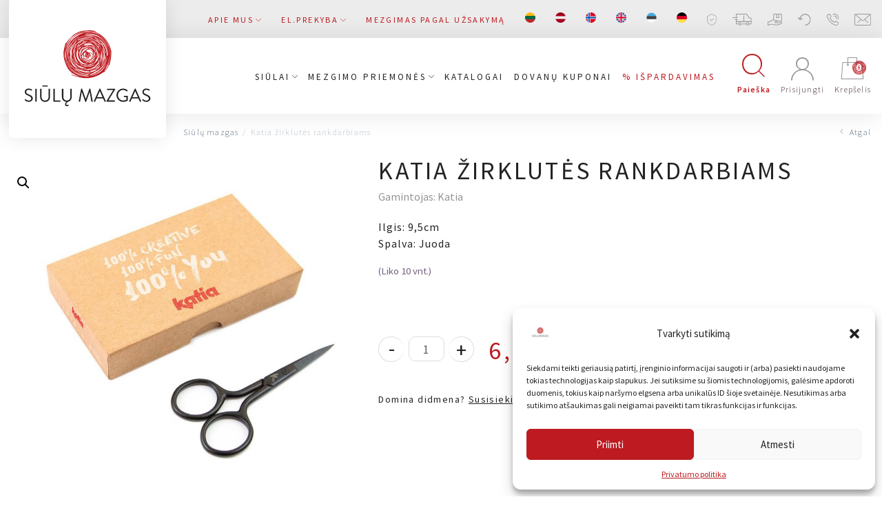

--- FILE ---
content_type: text/html; charset=UTF-8
request_url: https://siulumazgas.lt/produktas/katia-zirklutes-rankdarbiams/
body_size: 46678
content:
<!DOCTYPE html>
<html lang="lt-LT">

<head>
    <meta charset="UTF-8">
    <meta name="viewport" content="width=device-width, initial-scale=1">
    <link rel="profile" href="http://gmpg.org/xfn/11">

    
    
    
    
    <meta name="verify-paysera" content="f03e26938d19b074a0bb867491d61f5d">
    
    <script type="text/javascript" defer async src="https://cdn.trustindex.io/assets/js/richsnippet.js?eae483343936g72b"></script>
    <meta name='robots' content='index, follow, max-image-preview:large, max-snippet:-1, max-video-preview:-1' />
	<style>img:is([sizes="auto" i], [sizes^="auto," i]) { contain-intrinsic-size: 3000px 1500px }</style>
	<link rel="alternate" hreflang="lt" href="https://siulumazgas.lt/produktas/katia-zirklutes-rankdarbiams/" />
<link rel="alternate" hreflang="lv" href="https://siulumazgas.lt/lv/produktas/katia-skerites-rokdarbiem/" />
<link rel="alternate" hreflang="no" href="https://siulumazgas.lt/no/produktas/katia-handverkssaks/" />
<link rel="alternate" hreflang="en" href="https://siulumazgas.lt/en/produktas/katia-needlework-scissor/" />
<link rel="alternate" hreflang="et" href="https://siulumazgas.lt/et/produktas/katia-kaarid-kasitooks/" />
<link rel="alternate" hreflang="de" href="https://siulumazgas.lt/de/produktas/katia-bastelschere/" />
<link rel="alternate" hreflang="x-default" href="https://siulumazgas.lt/produktas/katia-zirklutes-rankdarbiams/" />
<script>window._wca = window._wca || [];</script>

<!-- Google Tag Manager by PYS -->
    <script data-cfasync="false" data-pagespeed-no-defer>
	    window.dataLayerPYS = window.dataLayerPYS || [];
	</script>
<!-- End Google Tag Manager by PYS -->
<!-- Google Tag Manager by PYS -->
<script data-cfasync="false" data-pagespeed-no-defer>
	var pys_datalayer_name = "dataLayer";
	window.dataLayerPYS = window.dataLayerPYS || [];</script> 
<!-- End Google Tag Manager by PYS -->
	<!-- This site is optimized with the Yoast SEO plugin v26.8 - https://yoast.com/product/yoast-seo-wordpress/ -->
	<title>Katia žirklutės rankdarbiams - Siūlų Mazgas</title>
<link rel="preload" as="font" href="https://siulumazgas.lt/wp-content/themes/zex/assets/fonts/siulomazgas.woff" crossorigin>
<link rel="preload" as="font" href="https://siulumazgas.lt/wp-content/themes/zex/assets/fonts/zex.woff" crossorigin><link rel="stylesheet" href="https://siulumazgas.lt/wp-content/cache/fonts/1/google-fonts/css/3/0/0/b373bf7cf5a9eba326f46ea4f5825.css" data-wpr-hosted-gf-parameters="family=Source%20Sans%20Pro%3A300%2C400%2C600%2C700&subset=latin-ext&display=swap"/>
	<meta name="description" content="Katia žirklutės rankdarbiams. Smulkios žirklutės mezgant. Mezgimo reikmenys. Siuvimo reikmenys. Aštrios žirklutės. Tvirtos žirklės." />
	<link rel="canonical" href="https://siulumazgas.lt/produktas/katia-zirklutes-rankdarbiams/" />
	<meta property="og:locale" content="lt_LT" />
	<meta property="og:type" content="article" />
	<meta property="og:title" content="Katia žirklutės rankdarbiams - Siūlų Mazgas" />
	<meta property="og:description" content="Katia žirklutės rankdarbiams. Smulkios žirklutės mezgant. Mezgimo reikmenys. Siuvimo reikmenys. Aštrios žirklutės. Tvirtos žirklės." />
	<meta property="og:url" content="https://siulumazgas.lt/produktas/katia-zirklutes-rankdarbiams/" />
	<meta property="og:site_name" content="Siūlų Mazgas" />
	<meta property="article:publisher" content="https://www.facebook.com/Sil-mazgas-102147697982998/" />
	<meta property="article:modified_time" content="2026-01-16T16:47:02+00:00" />
	<meta property="og:image" content="https://siulumazgas.lt/wp-content/uploads/2021/11/1-1.png" />
	<meta property="og:image:width" content="836" />
	<meta property="og:image:height" content="753" />
	<meta property="og:image:type" content="image/png" />
	<meta name="twitter:card" content="summary_large_image" />
	<script type="application/ld+json" class="yoast-schema-graph">{"@context":"https://schema.org","@graph":[{"@type":"WebPage","@id":"https://siulumazgas.lt/produktas/katia-zirklutes-rankdarbiams/","url":"https://siulumazgas.lt/produktas/katia-zirklutes-rankdarbiams/","name":"Katia žirklutės rankdarbiams - Siūlų Mazgas","isPartOf":{"@id":"https://siulumazgas.lt/#website"},"primaryImageOfPage":{"@id":"https://siulumazgas.lt/produktas/katia-zirklutes-rankdarbiams/#primaryimage"},"image":{"@id":"https://siulumazgas.lt/produktas/katia-zirklutes-rankdarbiams/#primaryimage"},"thumbnailUrl":"/wp-content/uploads/2021/11/1-1.png","datePublished":"2021-11-04T10:04:21+00:00","dateModified":"2026-01-16T16:47:02+00:00","description":"Katia žirklutės rankdarbiams. Smulkios žirklutės mezgant. Mezgimo reikmenys. Siuvimo reikmenys. Aštrios žirklutės. Tvirtos žirklės.","breadcrumb":{"@id":"https://siulumazgas.lt/produktas/katia-zirklutes-rankdarbiams/#breadcrumb"},"inLanguage":"lt-LT","potentialAction":[{"@type":"ReadAction","target":["https://siulumazgas.lt/produktas/katia-zirklutes-rankdarbiams/"]}]},{"@type":"ImageObject","inLanguage":"lt-LT","@id":"https://siulumazgas.lt/produktas/katia-zirklutes-rankdarbiams/#primaryimage","url":"/wp-content/uploads/2021/11/1-1.png","contentUrl":"/wp-content/uploads/2021/11/1-1.png","width":836,"height":753},{"@type":"BreadcrumbList","@id":"https://siulumazgas.lt/produktas/katia-zirklutes-rankdarbiams/#breadcrumb","itemListElement":[{"@type":"ListItem","position":1,"name":"Home","item":"https://siulumazgas.lt/"},{"@type":"ListItem","position":2,"name":"Parduotuvė","item":"https://siulumazgas.lt/parduotuve/"},{"@type":"ListItem","position":3,"name":"Katia žirklutės rankdarbiams"}]},{"@type":"WebSite","@id":"https://siulumazgas.lt/#website","url":"https://siulumazgas.lt/","name":"Siūlų Mazgas","description":"Website","publisher":{"@id":"https://siulumazgas.lt/#organization"},"potentialAction":[{"@type":"SearchAction","target":{"@type":"EntryPoint","urlTemplate":"https://siulumazgas.lt/search/{search_term_string}"},"query-input":{"@type":"PropertyValueSpecification","valueRequired":true,"valueName":"search_term_string"}}],"inLanguage":"lt-LT"},{"@type":"Organization","@id":"https://siulumazgas.lt/#organization","name":"Siūlų mazgas","url":"https://siulumazgas.lt/","logo":{"@type":"ImageObject","inLanguage":"lt-LT","@id":"https://siulumazgas.lt/#/schema/logo/image/","url":"/wp-content/uploads/2020/04/LOGO-SIULU-MAZGAS-1-1.png","contentUrl":"/wp-content/uploads/2020/04/LOGO-SIULU-MAZGAS-1-1.png","width":2482,"height":2482,"caption":"Siūlų mazgas"},"image":{"@id":"https://siulumazgas.lt/#/schema/logo/image/"},"sameAs":["https://www.facebook.com/Sil-mazgas-102147697982998/","https://www.youtube.com/channel/UC4Ozx3zaKD1p5Mszs_goT6Q"]}]}</script>
	<!-- / Yoast SEO plugin. -->


<link rel='dns-prefetch' href='//omnisnippet1.com' />
<link rel='dns-prefetch' href='//code.jquery.com' />
<link rel='dns-prefetch' href='//stats.wp.com' />
<link rel='dns-prefetch' href='//cdnjs.cloudflare.com' />
<link rel='dns-prefetch' href='//www.googletagmanager.com' />
<link rel='dns-prefetch' href='//fonts.soundestlink.com' />

<link rel='dns-prefetch' href='//connect.facebook.net' />

<link rel="stylesheet" href="/wp-content/plugins/omnisend-connect/includes/blocks/build/omnisend-checkout-block.css?ver=0.1.1">
<link rel="stylesheet" href="/wp-includes/css/dist/block-library/style.min.css?ver=6.8.3">
<style id='classic-theme-styles-inline-css' type='text/css'>
/*! This file is auto-generated */
.wp-block-button__link{color:#fff;background-color:#32373c;border-radius:9999px;box-shadow:none;text-decoration:none;padding:calc(.667em + 2px) calc(1.333em + 2px);font-size:1.125em}.wp-block-file__button{background:#32373c;color:#fff;text-decoration:none}
</style>
<style id='getwooplugins-attribute-filter-style-inline-css' type='text/css'>
.storepress-search-list-wrapper{display:flex;flex-direction:column;gap:1px}.storepress-components-search-control{margin-bottom:0!important;position:relative}.storepress-components-search-control input[type=search].storepress-components-search-control__input{background:#f0f0f0;border:none;border-radius:2px;box-shadow:0 0 0 transparent;display:block;font-family:-apple-system,BlinkMacSystemFont,Segoe UI,Roboto,Oxygen-Sans,Ubuntu,Cantarell,Helvetica Neue,sans-serif;font-size:16px;height:48px;line-height:normal;margin-left:0;margin-right:0;padding:16px 48px 16px 16px;transition:box-shadow .1s linear;width:100%}@media(prefers-reduced-motion:reduce){.storepress-components-search-control input[type=search].storepress-components-search-control__input{transition-delay:0s;transition-duration:0s}}@media(min-width:600px){.storepress-components-search-control input[type=search].storepress-components-search-control__input{font-size:13px;line-height:normal}}.storepress-components-search-control input[type=search].storepress-components-search-control__input:focus{border-color:var(--wp-admin-theme-color);box-shadow:0 0 0 .5px var(--wp-admin-theme-color);outline:2px solid transparent}.storepress-components-search-control input[type=search].storepress-components-search-control__input::-webkit-input-placeholder{color:rgba(30,30,30,.62)}.storepress-components-search-control input[type=search].storepress-components-search-control__input::-moz-placeholder{color:rgba(30,30,30,.62);opacity:1}.storepress-components-search-control input[type=search].storepress-components-search-control__input:-ms-input-placeholder{color:rgba(30,30,30,.62)}@media(min-width:600px){.storepress-components-search-control input[type=search].storepress-components-search-control__input{font-size:13px}}.storepress-components-search-control input[type=search].storepress-components-search-control__input:focus{background:#fff;box-shadow:inset 0 0 0 var(--wp-admin-border-width-focus) var(--wp-components-color-accent,var(--wp-admin-theme-color,#3858e9))}.storepress-components-search-control input[type=search].storepress-components-search-control__input::-moz-placeholder{color:#757575}.storepress-components-search-control input[type=search].storepress-components-search-control__input::placeholder{color:#757575}.storepress-components-search-control input[type=search].storepress-components-search-control__input::-webkit-search-cancel-button,.storepress-components-search-control input[type=search].storepress-components-search-control__input::-webkit-search-decoration,.storepress-components-search-control input[type=search].storepress-components-search-control__input::-webkit-search-results-button,.storepress-components-search-control input[type=search].storepress-components-search-control__input::-webkit-search-results-decoration{-webkit-appearance:none}.storepress-components-search-control__icon{align-items:center;bottom:0;display:flex;justify-content:center;position:absolute;right:12px;top:0;width:24px}.storepress-components-search-control__icon>svg{margin:8px 0}.storepress-components-search-control__input-wrapper{position:relative}.storepress-search-list-search-result-wrapper{border:1px solid #f0f0f0}.storepress-search-list-search-result-wrapper li,.storepress-search-list-search-result-wrapper ul{list-style:none;margin:0;padding:0}.storepress-search-list-search-result-wrapper ul{border:1px solid #f0f0f0;max-height:40vh;overflow:auto}.storepress-search-list-search-result-wrapper li{align-items:center;border-bottom:1px solid #f0f0f0;color:#2f2f2f;display:flex;font-family:-apple-system,BlinkMacSystemFont,Segoe UI,Roboto,Oxygen-Sans,Ubuntu,Cantarell,Helvetica Neue,sans-serif;font-size:13px;gap:5px;padding:8px}.storepress-search-list-search-result-wrapper li.selected,.storepress-search-list-search-result-wrapper li:hover{background-color:#f0f0f0}.storepress-search-list-search-result-wrapper li:last-child{border-bottom:none}.storepress-search-list-search-result-wrapper li input{height:20px;margin:0;padding:0;width:20px}.storepress-search-list-search-result-wrapper li input[type=radio]{-webkit-appearance:auto;box-shadow:none}.storepress-search-list-search-result-wrapper li input[type=radio]:before{display:none}.storepress-search-list-search-result-wrapper li .storepress-search-list-search-result-item{background-color:#fff}.storepress-search-list-search-result-wrapper li .storepress-search-list-search-result-item__label{cursor:pointer}.storepress-search-list-search-result-wrapper li .storepress-search-list-search-result-item__title{box-sizing:content-box;height:20px;padding:4px}.storepress-search-list-search-result-wrapper li .storepress-search-list-search-result-item__meta{background-color:#ddd;border-radius:5px;padding:4px}
.wp-block-getwooplugins-attribute-filter .filter-items{display:flex;flex-direction:column;float:none!important;gap:10px;margin:0;padding:0}.wp-block-getwooplugins-attribute-filter .filter-items li{list-style:none}.wp-block-getwooplugins-attribute-filter .filter-items.enabled-filter-display-limit-mode .filter-item:not(.selected):nth-child(n+10){display:none!important}.wp-block-getwooplugins-attribute-filter .filter-items.enabled-filter-display-limit-mode .filter-item-more{align-self:flex-end;display:flex}.wp-block-getwooplugins-attribute-filter.is-style-button .filter-items.enabled-filter-display-limit-mode .filter-item-more{align-items:center;align-self:auto}.wp-block-getwooplugins-attribute-filter .filter-item-more{display:none}.wp-block-getwooplugins-attribute-filter .filter-item{align-items:center;display:flex;flex-direction:row;gap:10px;justify-content:space-between}.wp-block-getwooplugins-attribute-filter .filter-item .item{border:2px solid #fff;box-shadow:var(--wvs-item-box-shadow,0 0 0 1px #a8a8a8);box-sizing:border-box;display:block;height:100%;transition:box-shadow .2s ease;width:100%}.wp-block-getwooplugins-attribute-filter .filter-item .item:hover{box-shadow:var(--wvs-hover-item-box-shadow,0 0 0 3px #ddd)}.wp-block-getwooplugins-attribute-filter .filter-item .text{display:inline-block;font-size:.875em}.wp-block-getwooplugins-attribute-filter .filter-item.style-squared .count,.wp-block-getwooplugins-attribute-filter .filter-item.style-squared .item{border-radius:3px}.wp-block-getwooplugins-attribute-filter .filter-item.style-rounded .item{border-radius:100%}.wp-block-getwooplugins-attribute-filter .filter-item.style-rounded .count{border-radius:12px}.wp-block-getwooplugins-attribute-filter .filter-item-wrapper{align-items:center;display:flex;gap:10px}.wp-block-getwooplugins-attribute-filter .filter-item-contents{display:flex;height:var(--wvs-archive-product-item-height,30px);justify-content:center;position:relative;width:var(--wvs-archive-product-item-width,30px)}.wp-block-getwooplugins-attribute-filter .filter-item .count{border:1px solid rgba(0,0,0,.102);color:#000;font-size:12px;line-height:10px;min-width:10px;padding:5px;text-align:center}.wp-block-getwooplugins-attribute-filter .filter-item-inner{width:100%}.wp-block-getwooplugins-attribute-filter .filter-item.selected{order:-1}.wp-block-getwooplugins-attribute-filter .filter-item.selected .item{box-shadow:var(--wvs-selected-item-box-shadow,0 0 0 2px #000)}.wp-block-getwooplugins-attribute-filter .filter-item.selected .filter-item-inner:before{background-image:var(--wvs-tick);background-position:50%;background-repeat:no-repeat;background-size:60%;content:" ";display:block;height:100%;position:absolute;width:100%}.wp-block-getwooplugins-attribute-filter .filter-item.selected .count{background:#000;border:1px solid #000;color:#fff}.wp-block-getwooplugins-attribute-filter.is-style-button .filter-items{flex-direction:row;flex-wrap:wrap}.wp-block-getwooplugins-attribute-filter.is-style-button .filter-item{border:1px solid rgba(0,0,0,.102);border-radius:3px;margin:0;padding:5px 8px 5px 5px}.wp-block-getwooplugins-attribute-filter.is-style-button .filter-item.style-rounded{border-radius:40px}.wp-block-getwooplugins-attribute-filter.is-style-button .filter-item.selected{border:1px solid #000}

</style>
<style id='global-styles-inline-css' type='text/css'>
:root{--wp--preset--aspect-ratio--square: 1;--wp--preset--aspect-ratio--4-3: 4/3;--wp--preset--aspect-ratio--3-4: 3/4;--wp--preset--aspect-ratio--3-2: 3/2;--wp--preset--aspect-ratio--2-3: 2/3;--wp--preset--aspect-ratio--16-9: 16/9;--wp--preset--aspect-ratio--9-16: 9/16;--wp--preset--color--black: #000000;--wp--preset--color--cyan-bluish-gray: #abb8c3;--wp--preset--color--white: #ffffff;--wp--preset--color--pale-pink: #f78da7;--wp--preset--color--vivid-red: #cf2e2e;--wp--preset--color--luminous-vivid-orange: #ff6900;--wp--preset--color--luminous-vivid-amber: #fcb900;--wp--preset--color--light-green-cyan: #7bdcb5;--wp--preset--color--vivid-green-cyan: #00d084;--wp--preset--color--pale-cyan-blue: #8ed1fc;--wp--preset--color--vivid-cyan-blue: #0693e3;--wp--preset--color--vivid-purple: #9b51e0;--wp--preset--gradient--vivid-cyan-blue-to-vivid-purple: linear-gradient(135deg,rgba(6,147,227,1) 0%,rgb(155,81,224) 100%);--wp--preset--gradient--light-green-cyan-to-vivid-green-cyan: linear-gradient(135deg,rgb(122,220,180) 0%,rgb(0,208,130) 100%);--wp--preset--gradient--luminous-vivid-amber-to-luminous-vivid-orange: linear-gradient(135deg,rgba(252,185,0,1) 0%,rgba(255,105,0,1) 100%);--wp--preset--gradient--luminous-vivid-orange-to-vivid-red: linear-gradient(135deg,rgba(255,105,0,1) 0%,rgb(207,46,46) 100%);--wp--preset--gradient--very-light-gray-to-cyan-bluish-gray: linear-gradient(135deg,rgb(238,238,238) 0%,rgb(169,184,195) 100%);--wp--preset--gradient--cool-to-warm-spectrum: linear-gradient(135deg,rgb(74,234,220) 0%,rgb(151,120,209) 20%,rgb(207,42,186) 40%,rgb(238,44,130) 60%,rgb(251,105,98) 80%,rgb(254,248,76) 100%);--wp--preset--gradient--blush-light-purple: linear-gradient(135deg,rgb(255,206,236) 0%,rgb(152,150,240) 100%);--wp--preset--gradient--blush-bordeaux: linear-gradient(135deg,rgb(254,205,165) 0%,rgb(254,45,45) 50%,rgb(107,0,62) 100%);--wp--preset--gradient--luminous-dusk: linear-gradient(135deg,rgb(255,203,112) 0%,rgb(199,81,192) 50%,rgb(65,88,208) 100%);--wp--preset--gradient--pale-ocean: linear-gradient(135deg,rgb(255,245,203) 0%,rgb(182,227,212) 50%,rgb(51,167,181) 100%);--wp--preset--gradient--electric-grass: linear-gradient(135deg,rgb(202,248,128) 0%,rgb(113,206,126) 100%);--wp--preset--gradient--midnight: linear-gradient(135deg,rgb(2,3,129) 0%,rgb(40,116,252) 100%);--wp--preset--font-size--small: 13px;--wp--preset--font-size--medium: 20px;--wp--preset--font-size--large: 36px;--wp--preset--font-size--x-large: 42px;--wp--preset--spacing--20: 0.44rem;--wp--preset--spacing--30: 0.67rem;--wp--preset--spacing--40: 1rem;--wp--preset--spacing--50: 1.5rem;--wp--preset--spacing--60: 2.25rem;--wp--preset--spacing--70: 3.38rem;--wp--preset--spacing--80: 5.06rem;--wp--preset--shadow--natural: 6px 6px 9px rgba(0, 0, 0, 0.2);--wp--preset--shadow--deep: 12px 12px 50px rgba(0, 0, 0, 0.4);--wp--preset--shadow--sharp: 6px 6px 0px rgba(0, 0, 0, 0.2);--wp--preset--shadow--outlined: 6px 6px 0px -3px rgba(255, 255, 255, 1), 6px 6px rgba(0, 0, 0, 1);--wp--preset--shadow--crisp: 6px 6px 0px rgba(0, 0, 0, 1);}:where(.is-layout-flex){gap: 0.5em;}:where(.is-layout-grid){gap: 0.5em;}body .is-layout-flex{display: flex;}.is-layout-flex{flex-wrap: wrap;align-items: center;}.is-layout-flex > :is(*, div){margin: 0;}body .is-layout-grid{display: grid;}.is-layout-grid > :is(*, div){margin: 0;}:where(.wp-block-columns.is-layout-flex){gap: 2em;}:where(.wp-block-columns.is-layout-grid){gap: 2em;}:where(.wp-block-post-template.is-layout-flex){gap: 1.25em;}:where(.wp-block-post-template.is-layout-grid){gap: 1.25em;}.has-black-color{color: var(--wp--preset--color--black) !important;}.has-cyan-bluish-gray-color{color: var(--wp--preset--color--cyan-bluish-gray) !important;}.has-white-color{color: var(--wp--preset--color--white) !important;}.has-pale-pink-color{color: var(--wp--preset--color--pale-pink) !important;}.has-vivid-red-color{color: var(--wp--preset--color--vivid-red) !important;}.has-luminous-vivid-orange-color{color: var(--wp--preset--color--luminous-vivid-orange) !important;}.has-luminous-vivid-amber-color{color: var(--wp--preset--color--luminous-vivid-amber) !important;}.has-light-green-cyan-color{color: var(--wp--preset--color--light-green-cyan) !important;}.has-vivid-green-cyan-color{color: var(--wp--preset--color--vivid-green-cyan) !important;}.has-pale-cyan-blue-color{color: var(--wp--preset--color--pale-cyan-blue) !important;}.has-vivid-cyan-blue-color{color: var(--wp--preset--color--vivid-cyan-blue) !important;}.has-vivid-purple-color{color: var(--wp--preset--color--vivid-purple) !important;}.has-black-background-color{background-color: var(--wp--preset--color--black) !important;}.has-cyan-bluish-gray-background-color{background-color: var(--wp--preset--color--cyan-bluish-gray) !important;}.has-white-background-color{background-color: var(--wp--preset--color--white) !important;}.has-pale-pink-background-color{background-color: var(--wp--preset--color--pale-pink) !important;}.has-vivid-red-background-color{background-color: var(--wp--preset--color--vivid-red) !important;}.has-luminous-vivid-orange-background-color{background-color: var(--wp--preset--color--luminous-vivid-orange) !important;}.has-luminous-vivid-amber-background-color{background-color: var(--wp--preset--color--luminous-vivid-amber) !important;}.has-light-green-cyan-background-color{background-color: var(--wp--preset--color--light-green-cyan) !important;}.has-vivid-green-cyan-background-color{background-color: var(--wp--preset--color--vivid-green-cyan) !important;}.has-pale-cyan-blue-background-color{background-color: var(--wp--preset--color--pale-cyan-blue) !important;}.has-vivid-cyan-blue-background-color{background-color: var(--wp--preset--color--vivid-cyan-blue) !important;}.has-vivid-purple-background-color{background-color: var(--wp--preset--color--vivid-purple) !important;}.has-black-border-color{border-color: var(--wp--preset--color--black) !important;}.has-cyan-bluish-gray-border-color{border-color: var(--wp--preset--color--cyan-bluish-gray) !important;}.has-white-border-color{border-color: var(--wp--preset--color--white) !important;}.has-pale-pink-border-color{border-color: var(--wp--preset--color--pale-pink) !important;}.has-vivid-red-border-color{border-color: var(--wp--preset--color--vivid-red) !important;}.has-luminous-vivid-orange-border-color{border-color: var(--wp--preset--color--luminous-vivid-orange) !important;}.has-luminous-vivid-amber-border-color{border-color: var(--wp--preset--color--luminous-vivid-amber) !important;}.has-light-green-cyan-border-color{border-color: var(--wp--preset--color--light-green-cyan) !important;}.has-vivid-green-cyan-border-color{border-color: var(--wp--preset--color--vivid-green-cyan) !important;}.has-pale-cyan-blue-border-color{border-color: var(--wp--preset--color--pale-cyan-blue) !important;}.has-vivid-cyan-blue-border-color{border-color: var(--wp--preset--color--vivid-cyan-blue) !important;}.has-vivid-purple-border-color{border-color: var(--wp--preset--color--vivid-purple) !important;}.has-vivid-cyan-blue-to-vivid-purple-gradient-background{background: var(--wp--preset--gradient--vivid-cyan-blue-to-vivid-purple) !important;}.has-light-green-cyan-to-vivid-green-cyan-gradient-background{background: var(--wp--preset--gradient--light-green-cyan-to-vivid-green-cyan) !important;}.has-luminous-vivid-amber-to-luminous-vivid-orange-gradient-background{background: var(--wp--preset--gradient--luminous-vivid-amber-to-luminous-vivid-orange) !important;}.has-luminous-vivid-orange-to-vivid-red-gradient-background{background: var(--wp--preset--gradient--luminous-vivid-orange-to-vivid-red) !important;}.has-very-light-gray-to-cyan-bluish-gray-gradient-background{background: var(--wp--preset--gradient--very-light-gray-to-cyan-bluish-gray) !important;}.has-cool-to-warm-spectrum-gradient-background{background: var(--wp--preset--gradient--cool-to-warm-spectrum) !important;}.has-blush-light-purple-gradient-background{background: var(--wp--preset--gradient--blush-light-purple) !important;}.has-blush-bordeaux-gradient-background{background: var(--wp--preset--gradient--blush-bordeaux) !important;}.has-luminous-dusk-gradient-background{background: var(--wp--preset--gradient--luminous-dusk) !important;}.has-pale-ocean-gradient-background{background: var(--wp--preset--gradient--pale-ocean) !important;}.has-electric-grass-gradient-background{background: var(--wp--preset--gradient--electric-grass) !important;}.has-midnight-gradient-background{background: var(--wp--preset--gradient--midnight) !important;}.has-small-font-size{font-size: var(--wp--preset--font-size--small) !important;}.has-medium-font-size{font-size: var(--wp--preset--font-size--medium) !important;}.has-large-font-size{font-size: var(--wp--preset--font-size--large) !important;}.has-x-large-font-size{font-size: var(--wp--preset--font-size--x-large) !important;}
:where(.wp-block-post-template.is-layout-flex){gap: 1.25em;}:where(.wp-block-post-template.is-layout-grid){gap: 1.25em;}
:where(.wp-block-columns.is-layout-flex){gap: 2em;}:where(.wp-block-columns.is-layout-grid){gap: 2em;}
:root :where(.wp-block-pullquote){font-size: 1.5em;line-height: 1.6;}
</style>
<link rel="stylesheet" href="/wp-content/plugins/woocommerce/assets/css/photoswipe/photoswipe.min.css?ver=10.2.3">
<link rel="stylesheet" href="/wp-content/plugins/woocommerce/assets/css/photoswipe/default-skin/default-skin.min.css?ver=10.2.3">
<link rel="stylesheet" href="/wp-content/plugins/woocommerce/assets/css/woocommerce-layout.css?ver=10.2.3">
<style id='woocommerce-layout-inline-css' type='text/css'>

	.infinite-scroll .woocommerce-pagination {
		display: none;
	}
</style>
<link rel="stylesheet" href="/wp-content/plugins/woocommerce/assets/css/woocommerce-smallscreen.css?ver=10.2.3" media="only screen and (max-width: 768px)">
<link rel="stylesheet" href="/wp-content/plugins/woocommerce/assets/css/woocommerce.css?ver=10.2.3">
<style id='woocommerce-inline-inline-css' type='text/css'>
.woocommerce form .form-row .required { visibility: visible; }
</style>
<link rel="stylesheet" href="/wp-content/plugins/wp-automatic/css/wp-automatic.css?ver=1.0.0">
<link rel="stylesheet" href="/wp-content/plugins/sitepress-multilingual-cms/templates/language-switchers/menu-item/style.min.css?ver=1">
<link rel="stylesheet" href="/wp-content/plugins/complianz-gdpr/assets/css/cookieblocker.min.css?ver=1765747141">
<link rel="stylesheet" href="//cdnjs.cloudflare.com/ajax/libs/select2/4.0.7/css/select2.css?ver=1.0">
<link rel="stylesheet" href="/wp-content/plugins/woo-variation-swatches/assets/css/frontend.min.css?ver=1760531271">
<style id='woo-variation-swatches-inline-css' type='text/css'>
:root {
--wvs-tick:url("data:image/svg+xml;utf8,%3Csvg filter='drop-shadow(0px 0px 2px rgb(0 0 0 / .8))' xmlns='http://www.w3.org/2000/svg'  viewBox='0 0 30 30'%3E%3Cpath fill='none' stroke='%23ffffff' stroke-linecap='round' stroke-linejoin='round' stroke-width='4' d='M4 16L11 23 27 7'/%3E%3C/svg%3E");

--wvs-cross:url("data:image/svg+xml;utf8,%3Csvg filter='drop-shadow(0px 0px 5px rgb(255 255 255 / .6))' xmlns='http://www.w3.org/2000/svg' width='72px' height='72px' viewBox='0 0 24 24'%3E%3Cpath fill='none' stroke='%23ff0000' stroke-linecap='round' stroke-width='0.6' d='M5 5L19 19M19 5L5 19'/%3E%3C/svg%3E");
--wvs-position:flex-start;
--wvs-single-product-large-item-width:40px;
--wvs-single-product-large-item-height:40px;
--wvs-single-product-large-item-font-size:16px;
--wvs-single-product-item-width:75px;
--wvs-single-product-item-height:75px;
--wvs-single-product-item-font-size:16px;
--wvs-archive-product-item-width:30px;
--wvs-archive-product-item-height:30px;
--wvs-archive-product-item-font-size:16px;
--wvs-tooltip-background-color:#333333;
--wvs-tooltip-text-color:#FFFFFF;
--wvs-item-box-shadow:0 0 0 1px #a8a8a8;
--wvs-item-background-color:#FFFFFF;
--wvs-item-text-color:#000000;
--wvs-hover-item-box-shadow:0 0 0 3px #000000;
--wvs-hover-item-background-color:#FFFFFF;
--wvs-hover-item-text-color:#000000;
--wvs-selected-item-box-shadow:0 0 0 2px #000000;
--wvs-selected-item-background-color:#FFFFFF;
--wvs-selected-item-text-color:#000000}
</style>
<link rel="stylesheet" href="/wp-content/plugins/woocommerce/assets/css/brands.css?ver=10.2.3">
<link rel="stylesheet" href="https://cdnjs.cloudflare.com/ajax/libs/lightgallery/1.6.12/css/lightgallery.min.css?ver=1.3">
<link rel="stylesheet" href="/wp-content/themes/zex/assets/css/app.min.css?ver=5.9.9">
<link rel="stylesheet" href="/wp-content/themes/zex/style.css?ver=4.0">
<script type="text/javascript" id="wpml-cookie-js-extra">
/* <![CDATA[ */
var wpml_cookies = {"wp-wpml_current_language":{"value":"lt","expires":1,"path":"\/"}};
var wpml_cookies = {"wp-wpml_current_language":{"value":"lt","expires":1,"path":"\/"}};
/* ]]> */
</script>
<script type="text/javascript" src="/wp-content/plugins/sitepress-multilingual-cms/res/js/cookies/language-cookie.js?ver=483900" id="wpml-cookie-js" defer="defer" data-wp-strategy="defer"></script>
<script type="text/javascript" src="https://code.jquery.com/jquery-3.7.1.min.js?ver=3.7.1" id="jquery-js"></script>
<script type="text/javascript" src="/wp-content/plugins/woocommerce/assets/js/zoom/jquery.zoom.min.js?ver=1.7.21-wc.10.2.3" id="zoom-js" defer="defer" data-wp-strategy="defer"></script>
<script type="text/javascript" src="/wp-content/plugins/woocommerce/assets/js/flexslider/jquery.flexslider.min.js?ver=2.7.2-wc.10.2.3" id="flexslider-js" defer="defer" data-wp-strategy="defer"></script>
<script type="text/javascript" src="/wp-content/plugins/woocommerce/assets/js/photoswipe/photoswipe.min.js?ver=4.1.1-wc.10.2.3" id="photoswipe-js" defer="defer" data-wp-strategy="defer"></script>
<script type="text/javascript" src="/wp-content/plugins/woocommerce/assets/js/photoswipe/photoswipe-ui-default.min.js?ver=4.1.1-wc.10.2.3" id="photoswipe-ui-default-js" defer="defer" data-wp-strategy="defer"></script>
<script type="text/javascript" id="wc-single-product-js-extra">
/* <![CDATA[ */
var wc_single_product_params = {"i18n_required_rating_text":"Pasirinkite \u012fvertinim\u0105","i18n_rating_options":["1 i\u0161 5 \u017evaig\u017edu\u010di\u0173","2 i\u0161 5 \u017evaig\u017edu\u010di\u0173","3 i\u0161 5 \u017evaig\u017edu\u010di\u0173","4 i\u0161 5 \u017evaig\u017edu\u010di\u0173","5 i\u0161 5 \u017evaig\u017edu\u010di\u0173"],"i18n_product_gallery_trigger_text":"Visa bildgalleri i fullsk\u00e4rm","review_rating_required":"yes","flexslider":{"rtl":false,"animation":"slide","smoothHeight":true,"directionNav":true,"controlNav":"thumbnails","slideshow":false,"animationSpeed":500,"animationLoop":false,"allowOneSlide":false,"sync":".flex-control-thumbs","easing":"swing"},"zoom_enabled":"1","zoom_options":[],"photoswipe_enabled":"1","photoswipe_options":{"shareEl":false,"closeOnScroll":false,"history":false,"hideAnimationDuration":0,"showAnimationDuration":0},"flexslider_enabled":"1"};
/* ]]> */
</script>
<script type="text/javascript" src="/wp-content/plugins/woocommerce/assets/js/frontend/single-product.min.js?ver=10.2.3" id="wc-single-product-js" defer="defer" data-wp-strategy="defer"></script>
<script type="text/javascript" src="/wp-content/plugins/woocommerce/assets/js/jquery-blockui/jquery.blockUI.min.js?ver=2.7.0-wc.10.2.3" id="jquery-blockui-js" data-wp-strategy="defer"></script>
<script type="text/javascript" src="/wp-content/plugins/woocommerce/assets/js/js-cookie/js.cookie.min.js?ver=2.1.4-wc.10.2.3" id="js-cookie-js" defer="defer" data-wp-strategy="defer"></script>
<script type="text/javascript" id="woocommerce-js-extra">
/* <![CDATA[ */
var woocommerce_params = {"ajax_url":"\/wp-admin\/admin-ajax.php","wc_ajax_url":"\/?wc-ajax=%%endpoint%%","i18n_password_show":"Rodyti slapta\u017eod\u012f","i18n_password_hide":"Sl\u0117pti slapta\u017eod\u012f"};
/* ]]> */
</script>
<script type="text/javascript" src="/wp-content/plugins/woocommerce/assets/js/frontend/woocommerce.min.js?ver=10.2.3" id="woocommerce-js" defer="defer" data-wp-strategy="defer"></script>
<script type="text/javascript" src="/wp-content/plugins/wp-automatic/js/main-front.js?ver=1.0.1" id="wp_automatic_gallery-js"></script>
<script data-service="jetpack-statistics" data-category="statistics" type="text/plain" data-cmplz-src="https://stats.wp.com/s-202604.js" id="woocommerce-analytics-js" defer="defer" data-wp-strategy="defer"></script>
<script data-service="facebook" data-category="marketing" type="text/plain" data-cmplz-src="/wp-content/plugins/pixelyoursite/dist/scripts/jquery.bind-first-0.2.3.min.js?ver=0.2.3" id="jquery-bind-first-js"></script>
<script data-service="facebook" data-category="marketing" type="text/plain" data-cmplz-src="/wp-content/plugins/pixelyoursite/dist/scripts/js.cookie-2.1.3.min.js?ver=2.1.3" id="js-cookie-pys-js"></script>
<script data-service="facebook" data-category="marketing" type="text/plain" data-cmplz-src="/wp-content/plugins/pixelyoursite/dist/scripts/tld.min.js?ver=2.3.1" id="js-tld-js"></script>
<script data-service="facebook" data-category="marketing" type="text/plain" id="pys-js-extra">
/* <![CDATA[ */
var pysOptions = {"staticEvents":{"facebook":{"woo_view_content":[{"delay":0,"type":"static","name":"ViewContent","pixelIds":["214444509785445"],"eventID":"b2d7c156-9e78-4a09-b406-8dcd559f99cf","params":{"content_ids":["183286"],"content_type":"product","content_name":"Katia \u017eirklut\u0117s rankdarbiams","category_name":"Mezgimo priedai, \u017dirkl\u0117s","value":"6.98","currency":"EUR","contents":[{"id":"183286","quantity":1}],"product_price":"6.98","page_title":"Katia \u017eirklut\u0117s rankdarbiams","post_type":"product","post_id":183286,"plugin":"PixelYourSite","user_role":"guest","event_url":"siulumazgas.lt\/produktas\/katia-zirklutes-rankdarbiams\/"},"e_id":"woo_view_content","ids":[],"hasTimeWindow":false,"timeWindow":0,"woo_order":"","edd_order":""}],"init_event":[{"delay":0,"type":"static","ajaxFire":false,"name":"PageView","pixelIds":["214444509785445"],"eventID":"583e7f2c-e286-454d-be5e-db4e5eca7624","params":{"page_title":"Katia \u017eirklut\u0117s rankdarbiams","post_type":"product","post_id":183286,"plugin":"PixelYourSite","user_role":"guest","event_url":"siulumazgas.lt\/produktas\/katia-zirklutes-rankdarbiams\/"},"e_id":"init_event","ids":[],"hasTimeWindow":false,"timeWindow":0,"woo_order":"","edd_order":""}]},"ga":{"woo_view_content":[{"delay":0,"type":"static","name":"view_item","trackingIds":["G-HPGXJ3WY6K"],"eventID":"b2d7c156-9e78-4a09-b406-8dcd559f99cf","params":{"event_category":"ecommerce","currency":"EUR","items":[{"item_id":"183286","item_name":"Katia \u017eirklut\u0117s rankdarbiams","quantity":1,"price":"6.98","item_category":"\u017dirkl\u0117s","item_category2":"Mezgimo priedai"}],"value":"6.98","page_title":"Katia \u017eirklut\u0117s rankdarbiams","post_type":"product","post_id":183286,"plugin":"PixelYourSite","user_role":"guest","event_url":"siulumazgas.lt\/produktas\/katia-zirklutes-rankdarbiams\/"},"e_id":"woo_view_content","ids":[],"hasTimeWindow":false,"timeWindow":0,"pixelIds":[],"woo_order":"","edd_order":""}],"init_event":[{"delay":0,"type":"static","name":"page_view","trackingIds":["G-HPGXJ3WY6K"],"eventID":"583e7f2c-e286-454d-be5e-db4e5eca7624","params":{"page_title":"Katia \u017eirklut\u0117s rankdarbiams","post_type":"product","post_id":183286,"plugin":"PixelYourSite","user_role":"guest","event_url":"siulumazgas.lt\/produktas\/katia-zirklutes-rankdarbiams\/"},"e_id":"init_event","ids":[],"hasTimeWindow":false,"timeWindow":0,"pixelIds":[],"woo_order":"","edd_order":""}]},"gtm":{"woo_view_content":[{"delay":0,"type":"static","name":"view_item","trackingIds":["GTM-KBPD5MH"],"eventID":"b2d7c156-9e78-4a09-b406-8dcd559f99cf","params":{"triggerType":{"type":"ecommerce"},"event_category":"ecommerce","ecommerce":{"currency":"EUR","items":[{"item_id":"183286","item_name":"Katia \u017eirklut\u0117s rankdarbiams","quantity":1,"price":"6.98","item_category":"Mezgimo priedai","item_category2":"\u017dirkl\u0117s"}],"value":"6.98"},"page_title":"Katia \u017eirklut\u0117s rankdarbiams","post_type":"product","post_id":183286,"plugin":"PixelYourSite","user_role":"guest","event_url":"siulumazgas.lt\/produktas\/katia-zirklutes-rankdarbiams\/"},"e_id":"woo_view_content","ids":[],"hasTimeWindow":false,"timeWindow":0,"pixelIds":[],"woo_order":"","edd_order":""}],"init_event":[{"delay":0,"type":"static","name":"page_view","trackingIds":["GTM-KBPD5MH"],"eventID":"583e7f2c-e286-454d-be5e-db4e5eca7624","params":{"page_title":"Katia \u017eirklut\u0117s rankdarbiams","post_type":"product","post_id":183286,"plugin":"PixelYourSite","user_role":"guest","event_url":"siulumazgas.lt\/produktas\/katia-zirklutes-rankdarbiams\/"},"e_id":"init_event","ids":[],"hasTimeWindow":false,"timeWindow":0,"pixelIds":[],"woo_order":"","edd_order":""}]}},"dynamicEvents":{"woo_add_to_cart_on_button_click":{"facebook":{"delay":0,"type":"dyn","name":"AddToCart","pixelIds":["214444509785445"],"eventID":"d16c5a39-ffd6-4a52-9e29-375b48803518","params":{"page_title":"Katia \u017eirklut\u0117s rankdarbiams","post_type":"product","post_id":183286,"plugin":"PixelYourSite","user_role":"guest","event_url":"siulumazgas.lt\/produktas\/katia-zirklutes-rankdarbiams\/"},"e_id":"woo_add_to_cart_on_button_click","ids":[],"hasTimeWindow":false,"timeWindow":0,"woo_order":"","edd_order":""},"ga":{"delay":0,"type":"dyn","name":"add_to_cart","trackingIds":["G-HPGXJ3WY6K"],"eventID":"d16c5a39-ffd6-4a52-9e29-375b48803518","params":{"page_title":"Katia \u017eirklut\u0117s rankdarbiams","post_type":"product","post_id":183286,"plugin":"PixelYourSite","user_role":"guest","event_url":"siulumazgas.lt\/produktas\/katia-zirklutes-rankdarbiams\/"},"e_id":"woo_add_to_cart_on_button_click","ids":[],"hasTimeWindow":false,"timeWindow":0,"pixelIds":[],"woo_order":"","edd_order":""},"gtm":{"delay":0,"type":"dyn","name":"add_to_cart","trackingIds":["GTM-KBPD5MH"],"eventID":"d16c5a39-ffd6-4a52-9e29-375b48803518","params":{"triggerType":{"type":"ecommerce"},"page_title":"Katia \u017eirklut\u0117s rankdarbiams","post_type":"product","post_id":183286,"plugin":"PixelYourSite","user_role":"guest","event_url":"siulumazgas.lt\/produktas\/katia-zirklutes-rankdarbiams\/"},"e_id":"woo_add_to_cart_on_button_click","ids":[],"hasTimeWindow":false,"timeWindow":0,"pixelIds":[],"woo_order":"","edd_order":""}}},"triggerEvents":[],"triggerEventTypes":[],"facebook":{"pixelIds":["214444509785445"],"advancedMatching":{"external_id":"facfabedabadccfccfbcabecf"},"advancedMatchingEnabled":true,"removeMetadata":false,"wooVariableAsSimple":false,"serverApiEnabled":true,"wooCRSendFromServer":false,"send_external_id":null,"enabled_medical":false,"do_not_track_medical_param":["event_url","post_title","page_title","landing_page","content_name","categories","category_name","tags"],"meta_ldu":false},"ga":{"trackingIds":["G-HPGXJ3WY6K"],"commentEventEnabled":true,"downloadEnabled":true,"formEventEnabled":true,"crossDomainEnabled":false,"crossDomainAcceptIncoming":false,"crossDomainDomains":[],"isDebugEnabled":[],"serverContainerUrls":{"G-HPGXJ3WY6K":{"enable_server_container":"","server_container_url":"","transport_url":""}},"additionalConfig":{"G-HPGXJ3WY6K":{"first_party_collection":true}},"disableAdvertisingFeatures":false,"disableAdvertisingPersonalization":false,"wooVariableAsSimple":false,"custom_page_view_event":true},"gtm":{"trackingIds":["GTM-KBPD5MH"],"gtm_dataLayer_name":"dataLayer","gtm_container_domain":"www.googletagmanager.com","gtm_container_identifier":"gtm","gtm_auth":"","gtm_preview":"","gtm_just_data_layer":false,"check_list":"disabled","check_list_contain":[],"wooVariableAsSimple":false},"debug":"","siteUrl":"https:\/\/siulumazgas.lt","ajaxUrl":"https:\/\/siulumazgas.lt\/wp-admin\/admin-ajax.php","ajax_event":"dbdb22903d","enable_remove_download_url_param":"1","cookie_duration":"7","last_visit_duration":"60","enable_success_send_form":"","ajaxForServerEvent":"1","ajaxForServerStaticEvent":"1","useSendBeacon":"1","send_external_id":"1","external_id_expire":"180","track_cookie_for_subdomains":"1","google_consent_mode":"1","gdpr":{"ajax_enabled":false,"all_disabled_by_api":false,"facebook_disabled_by_api":false,"analytics_disabled_by_api":false,"google_ads_disabled_by_api":false,"pinterest_disabled_by_api":false,"bing_disabled_by_api":false,"reddit_disabled_by_api":false,"externalID_disabled_by_api":false,"facebook_prior_consent_enabled":true,"analytics_prior_consent_enabled":true,"google_ads_prior_consent_enabled":null,"pinterest_prior_consent_enabled":true,"bing_prior_consent_enabled":true,"cookiebot_integration_enabled":false,"cookiebot_facebook_consent_category":"marketing","cookiebot_analytics_consent_category":"statistics","cookiebot_tiktok_consent_category":"marketing","cookiebot_google_ads_consent_category":"marketing","cookiebot_pinterest_consent_category":"marketing","cookiebot_bing_consent_category":"marketing","consent_magic_integration_enabled":false,"real_cookie_banner_integration_enabled":false,"cookie_notice_integration_enabled":false,"cookie_law_info_integration_enabled":false,"analytics_storage":{"enabled":true,"value":"granted","filter":false},"ad_storage":{"enabled":true,"value":"granted","filter":false},"ad_user_data":{"enabled":true,"value":"granted","filter":false},"ad_personalization":{"enabled":true,"value":"granted","filter":false}},"cookie":{"disabled_all_cookie":false,"disabled_start_session_cookie":false,"disabled_advanced_form_data_cookie":false,"disabled_landing_page_cookie":false,"disabled_first_visit_cookie":false,"disabled_trafficsource_cookie":false,"disabled_utmTerms_cookie":false,"disabled_utmId_cookie":false},"tracking_analytics":{"TrafficSource":"direct","TrafficLanding":"undefined","TrafficUtms":[],"TrafficUtmsId":[]},"GATags":{"ga_datalayer_type":"default","ga_datalayer_name":"dataLayerPYS"},"woo":{"enabled":true,"enabled_save_data_to_orders":true,"addToCartOnButtonEnabled":true,"addToCartOnButtonValueEnabled":true,"addToCartOnButtonValueOption":"price","singleProductId":183286,"removeFromCartSelector":"form.woocommerce-cart-form .remove","addToCartCatchMethod":"add_cart_js","is_order_received_page":false,"containOrderId":false},"edd":{"enabled":false},"cache_bypass":"1769067750"};
/* ]]> */
</script>
<script data-service="facebook" data-category="marketing" type="text/plain" data-cmplz-src="/wp-content/plugins/pixelyoursite/dist/scripts/public.js?ver=11.1.5.2" id="pys-js"></script>
<meta name="generator" content="WPML ver:4.8.3 stt:1,15,3,31,32,38;" />
				<meta name="omnisend-site-verification" content="62fe657ef70eaff34263f9fd"/>
				<meta name="ti-site-data" content="eyJyIjoiMToyMCE3OjE1NiEzMDo1ODciLCJvIjoiaHR0cHM6XC9cL3NpdWx1bWF6Z2FzLmx0XC93cC1hZG1pblwvYWRtaW4tYWpheC5waHA/YWN0aW9uPXRpX29ubGluZV91c2Vyc19nb29nbGUmYW1wO3A9JTJGcHJvZHVrdGFzJTJGa2F0aWEtemlya2x1dGVzLXJhbmtkYXJiaWFtcyUyRiZhbXA7X3dwbm9uY2U9NjUxZmQ5MTBiYyJ9" />	<style>img#wpstats{display:none}</style>
					<style>.cmplz-hidden {
					display: none !important;
				}</style><script>
jQuery( document ).ready( function( $ ) {
  var $variations_form_select = '.variations_form select';
  
  var copyVariationsToInput = function() {
	  variations_values = [];
	  $( $variations_form_select + ' option:selected' ).each( function() {
		  variations_values.push( $( this ).text() );
	  });
	  //alert( "Variations values: " + variations_values.join( ', ' ) );
	  $("input[name=selected_variations]").val( variations_values.join( ', ' ) );
  }
 
  copyVariationsToInput();  // Copy values on page load.
  // Copy when dropdowns change.
  $( $variations_form_select ).change( function() { copyVariationsToInput() } );
}); 
</script>
	<noscript><style>.woocommerce-product-gallery{ opacity: 1 !important; }</style></noscript>
	<link rel="icon" href="/wp-content/uploads/2020/04/cropped-favico-32x32.png" sizes="32x32" />
<link rel="icon" href="/wp-content/uploads/2020/04/cropped-favico-192x192.png" sizes="192x192" />
<link rel="apple-touch-icon" href="/wp-content/uploads/2020/04/cropped-favico-180x180.png" />
<meta name="msapplication-TileImage" content="/wp-content/uploads/2020/04/cropped-favico-270x270.png" />
    <script>
    (function($) {
        $(document).on('facetwp-loaded', function() {
            $('.facetwp-facet').each(function() {
                var facet_name = $(this).attr('data-name');
                var facet_label = FWP.settings.labels[facet_name];
                if ($('.facet-label[data-for="' + facet_name + '"]').length < 1 && $(this).children().length > 0) {
                    if( $(this).has('div').length > 0 ) {
                        $(this).before('<h4 class="facet-label" data-for="' + facet_name + '">' + facet_label + '</h4>');
                    } 
                    
                }
            });
        });
    })(jQuery);
    </script>
    		<style type="text/css" id="wp-custom-css">
			@media only screen and (min-width: 1200px){
	header.header .bottom-menu ul.navigation li.menu-siulai>ul li ul,header.header .bottom-menu ul.navigation li.menu-dzija>ul li ul, header.header .bottom-menu ul.navigation li.menu-yarn>ul li ul{
		columns: 2;
    width: 100%;
    min-width: 680px;
	}
	header.header .bottom-menu ul.navigation  li.menu-siulai>ul li:first-child{
		padding: 6px 40px 6px 0;
	}
	header.header .bottom-menu ul.navigation li.menu-siulai>ul li:last-child{
		    border-bottom: 1px solid #ddd;
    padding: 6px 40px 6px 0;
	}
}

@media only screen and (max-width: 450px){
	.hero, .hero .inside-img, .hero .one-slide{
		height: 300px;
	}

	.woocommerce-variation-add-to-cart-disabled .presale-btn{
		width:0px;
	}
	
}

div.paysera-payments.grid input[type=radio]{
	display: none;
}

div.paysera-payments.grid div.payment.activePayseraPayment{
	border: 1px solid #000 !important;
	transition: all .3s ease-in-out;
}

div.paysera-payments.grid div.payment:hover{
	border: 1px solid #000 !important;
	transition: all .3s ease-in-out;
	cursor:pointer;
}

div.paysera-payments.grid div.payment{
	transition: all .3s ease-in-out;
	border: 1px solid transparent !important;
}

.woocommerce-checkout .woocommerce-checkout #payment label{
	    font-weight: 600!important;
}

.fb_customer_chat_bubble_animated_no_badge{
	left:18pt !important;
}

.fb_iframe_widget iframe{
	left:9pt;
	min-height: unset !important;
}


.fb_dialog iframe{
bottom: 35px!important;
left: 30px!important;
}

.presale-btn{
	z-index:9;
}

.woocommerce-order-received .woocommerce ul.order_details{
	margin: 30px auto 30px;
}

.header__minicart .variation{
	display:none;
}

.shop_table .bundled_table_item, .shop_table .bundled_table_item td{
	display:none;
}

.dsk{
	
}

.mbl{
	display:none;
}

@media only screen and (max-width: 700px){
	.contacts-wrapper .hero-i{
	height: 300px;
		    background-size: contain !important;
		width:100%;
		position: relative;
	}
	.mbl{
		display:block !important;
	}
	.dsk{
	display: none !important;
}
._908c .welcomePageModalSheetContent{
		display:none !important;
	}
	.woocommerce-checkout #customer_details label, .woocommerce-checkout #order_review label{
		font-size: 10px;
	}
}
.woocommerce-checkout form.checkout.woocommerce-checkout{
	margin-bottom:200px;
}
.woocommerce-shipping-fields #ship-to-different-address{
	background: transparent;
}

.woocommerce-shipping-fields #ship-to-different-address-checkbox{
	margin: -2px 8px 0 0;
    text-align: center;
    vertical-align: middle;
    float: left;
    left: 2px;
}

.woocommerce-shipping-fields #ship-to-different-address span{
	color: #384958;
    font-size: 14px;
    font-weight: 400;
    letter-spacing: 1.4px;
    -webkit-transition: ease all .3s;
    transition: ease all .3s;
    margin-left: 27px;
    padding: 0;
    line-height: 2;
    vertical-align: text-bottom;
}

.woocommerce-shipping-fields  #shipping_company_field{
	display:none;
}

.woocommerce-shipping-fields #shipping_country_field{
	width: 47%;
    overflow: visible;
    display: inline-block;
    min-height: 74px;
}

.woocommerce-shipping-fields #shipping_address_1_field{
	width: 47%;
    overflow: visible;
    float: right;
    display: inline-block;
}

.woocommerce-shipping-fields #shipping_city_field{
	    width: 47%;
    overflow: visible;
    display: inline-block;
}

.woocommerce-shipping-fields #shipping_postcode_field{
	    width: 47%;
    overflow: visible;
    float: right;
    display: inline-block;
}
.stock.in-stock{
	position:initial;
}

.swatch-control.radio-select li{
	display: inline-block;
    margin-right: 10px;
}

.product-filter .widget{
	padding: 0 24px;
}

header.header .bottom-menu ul.icon-nav li a{
	text-align:left;
}

.header__minicart .woocommerce-mini-cart__buttons.buttons a{
	text-align:center !important;
}

.header__minicart ul.woocommerce-mini-cart li .quantity span{
	background-color: transparent;
    font-size: 12px;
}

.quantity, .header__minicart ul.woocommerce-mini-cart li{
	    height: auto;
}
		</style>
		<meta name="generator" content="WP Rocket 3.18.3" data-wpr-features="wpr_preload_fonts wpr_host_fonts_locally wpr_desktop wpr_dns_prefetch" /></head>

<body data-cmplz=1 class="wp-singular product-template-default single single-product postid-183286 wp-theme-zex theme-zex woocommerce woocommerce-page woocommerce-no-js woo-variation-swatches wvs-behavior-blur wvs-theme-zex wvs-show-label wvs-tooltip katia-zirklutes-rankdarbiams" >

    <div data-rocket-location-hash="34abd17cc0388430a83b5eac18e339cf" class="search-form-popup">
        <div data-rocket-location-hash="5dec0ec45700a18a7dfb726f4bcfa660" class="search-wrapper">
            <form role="search" method="get" id="searchform" autocomplete="off" class="searchform" action="https://siulumazgas.lt/" >
    <input type="text" value="" name="s" id="s" placeholder="Įrašykite ko ieškote" />
    <input type="submit" id="searchsubmit" value="" />
    <i class="mazgas-search"></i>
    </form>            <div data-rocket-location-hash="8a9eb455c3b449c4c8723053fb6147ec" class="close-search">&times;</div>
        </div>
    </div>

    <header data-rocket-location-hash="3a4027665ad9f2367bf741c48b492afd" class="header">
                    <div data-rocket-location-hash="f8cf3cba21f8823a2436843edbf1b4cb" class="mob-nav">
                <ul id="menu-meniu" class="mobile-menu"><li class="col menu-item menu-item-has-children menu-siulai"><a href="/produkto-kategorija/siulai/"><span>Siūlai</span></a>
<ul class="sub-menu">
	<li class="col menu-item menu-item-has-children menu-pagal-gamintoja"><a href="/produkto-kategorija/siulai/gamintojas/"><span>Pagal gamintoją</span></a>
	<ul class="sub-menu">
		<li class="col menu-item menu-drops"><a href="/produkto-kategorija/siulai/gamintojas/drops/"><span>Drops</span></a></li>
		<li class="col menu-item menu-cardiff"><a href="/gamintojas/cardiff/"><span>Cardiff</span></a></li>
		<li class="col menu-item menu-lana-gatto"><a href="/gamintojas/lana-gatto/"><span>Lana Gatto</span></a></li>
		<li class="col menu-item menu-katia"><a href="/produkto-kategorija/siulai/gamintojas/katia/"><span>Katia</span></a></li>
		<li class="col menu-item menu-phildar"><a href="/produkto-kategorija/siulai/gamintojas/phildar/"><span>Phildar</span></a></li>
		<li class="col menu-item menu-rico-design"><a href="/gamintojas/rico-design/"><span>Rico Design</span></a></li>
		<li class="col menu-item menu-dale-garn"><a href="/gamintojas/dale-garn/"><span>Dale Garn</span></a></li>
		<li class="col menu-item menu-du-store-alpakka"><a href="/gamintojas/du-store-alpakka/"><span>Du Store Alpakka</span></a></li>
		<li class="col menu-item menu-gjestal-garn"><a href="/gamintojas/gjestal-garn/"><span>Gjestal Garn</span></a></li>
		<li class="col menu-item menu-bc-garn"><a href="/gamintojas/bc-garn/"><span>BC Garn</span></a></li>
		<li class="col menu-item menu-camilla-pihl"><a href="/gamintojas/camilla-pihl/"><span>Camilla Pihl</span></a></li>
		<li class="col menu-item menu-pro-lana"><a href="/produkto-kategorija/siulai/gamintojas/pro-lana/"><span>Pro Lana</span></a></li>
		<li class="col menu-item menu-kremke"><a href="/gamintojas/kremke/"><span>Kremke</span></a></li>
		<li class="col menu-item menu-stenli"><a href="/gamintojas/stenli/"><span>Stenli</span></a></li>
		<li class="col menu-item menu-woolly-hugs"><a href="/gamintojas/woolly-hugs/"><span>Woolly Hugs</span></a></li>
		<li class="col menu-item menu-arvier-silke"><a href="/gamintojas/arvier-silke/"><span>Arvier Silke</span></a></li>
		<li class="col menu-item menu-manos-del-uruguay"><a href="/gamintojas/manos-del-uruguay/"><span>Manos del Uruguay</span></a></li>
		<li class="col menu-item menu-sandnes-garn"><a href="/produkto-kategorija/siulai/gamintojas/sandnes-garn/"><span>Sandnes garn</span></a></li>
		<li class="col menu-item menu-pingouin"><a href="/gamintojas/pingouin/"><span>PiNGOUiN</span></a></li>
		<li class="col menu-item menu-bbb-filati"><a href="/gamintojas/bbb-filati/"><span>BBB Filati</span></a></li>
		<li class="col menu-item menu-bardelli-filati"><a href="/gamintojas/bardelli-filatti/"><span>Bardelli Filati</span></a></li>
		<li class="col menu-item menu-rial-filati"><a href="/gamintojas/rial-filati/"><span>Rial Filati</span></a></li>
		<li class="col menu-item menu-lopi"><a href="/produkto-kategorija/siulai/gamintojas/lopi/"><span>Lopi</span></a></li>
		<li class="col menu-item menu-online"><a href="/produkto-kategorija/siulai/gamintojas/online/"><span>OnLine</span></a></li>
		<li class="col menu-item menu-wolans-yarns"><a href="/gamintojas/wolans-yarns/"><span>Wolans Yarns</span></a></li>
		<li class="col menu-item menu-alize"><a href="/produkto-kategorija/siulai/gamintojas/alize/"><span>Alize</span></a></li>
		<li class="col menu-item menu-yarnart"><a href="/gamintojas/yarnart/"><span>YarnArt</span></a></li>
		<li class="col menu-item menu-lanoso"><a href="/gamintojas/lanoso/"><span>Lanoso</span></a></li>
		<li class="col menu-item menu-nako"><a href="/gamintojas/nako/"><span>Nako</span></a></li>
		<li class="col menu-item menu-gazzal"><a href="/gamintojas/gazzal/"><span>Gazzal</span></a></li>
		<li class="col menu-item menu-himalaya"><a href="/gamintojas/himalaya/"><span>Himalaya</span></a></li>
		<li class="col menu-item menu-fibra-natura"><a href="/gamintojas/fibra-natura/"><span>Fibra Natura</span></a></li>
		<li class="col menu-item menu-madame-tricote-paris"><a href="/gamintojas/madame-tricote-paris/"><span>Madame Tricote Paris</span></a></li>
		<li class="col menu-item menu-opal"><a href="/gamintojas/opal/"><span>Opal</span></a></li>
		<li class="col menu-item menu-tropical-lane"><a href="/gamintojas/tropical-lane/"><span>Tropical Lane</span></a></li>
	</ul>
</li>
	<li class="col menu-item menu-item-has-children menu-pagal-pluosta"><a href="/produkto-kategorija/siulai/pluostas/"><span>Pagal pluoštą</span></a>
	<ul class="sub-menu">
		<li class="col menu-item menu-vilna"><a href="/produkto-kategorija/siulai/pluostas/vilna/"><span>Vilna</span></a></li>
		<li class="col menu-item menu-alpakos-vilna"><a href="/produkto-kategorija/siulai/pluostas/alpakos-vilna/"><span>Alpakos vilna</span></a></li>
		<li class="col menu-item menu-merino-vilna"><a href="/produkto-kategorija/siulai/pluostas/merino-vilna/"><span>Merino vilna</span></a></li>
		<li class="col menu-item menu-kasmyras"><a href="/produkto-kategorija/siulai/pluostas/siulai-su-kasmyru/"><span>Kašmyras</span></a></li>
		<li class="col menu-item menu-medvilne"><a href="/produkto-kategorija/siulai/pluostas/medvilne/"><span>Medvilnė</span></a></li>
		<li class="col menu-item menu-linas"><a href="/produkto-kategorija/siulai/pluostas/linas/"><span>Linas</span></a></li>
		<li class="col menu-item menu-boucle-siulai"><a href="/produkto-kategorija/siulai/pluostas/boucle-siulai/"><span>Bouclé siūlai</span></a></li>
		<li class="col menu-item menu-elastiniai-siulai"><a href="/produkto-kategorija/siulai/pluostas/elastiniai-siulai/"><span>Elastiniai siūlai</span></a></li>
		<li class="col menu-item menu-atsvaitiniai-siulai"><a href="/produkto-kategorija/siulai/atsvaaitiniai-siulai/"><span>Atšvaitiniai siūlai</span></a></li>
		<li class="col menu-item menu-raffia"><a href="/produkto-kategorija/siulai/pluostas/raffia/"><span>Raffia</span></a></li>
		<li class="col menu-item menu-silkas"><a href="/produkto-kategorija/siulai/pluostas/silkas/"><span>Šilkas</span></a></li>
		<li class="col menu-item menu-angora"><a href="/produkto-kategorija/siulai/pluostas/angora/"><span>Angora</span></a></li>
		<li class="col menu-item menu-siulai-su-mohera"><a href="/produkto-kategorija/siulai/pluostas/siulai-su-mohera/"><span>Siūlai su mohera</span></a></li>
		<li class="col menu-item menu-pusvilne"><a href="/produkto-kategorija/siulai/pluostas/pusvilne/"><span>Pusvilnė</span></a></li>
		<li class="col menu-item menu-tvido-siulai"><a href="/produkto-kategorija/siulai/tvido-siulai/"><span>Tvido siūlai</span></a></li>
		<li class="col menu-item menu-blizgus-siulai"><a href="/produkto-kategorija/siulai/pluostas/blizgus-siulai/"><span>Blizgūs siūlai</span></a></li>
		<li class="col menu-item menu-siulai-su-viskoze"><a href="/produkto-kategorija/siulai/pluostas/siulai-su-viskoze/"><span>Siūlai su viskoze</span></a></li>
		<li class="col menu-item menu-siulai-su-bambuku"><a href="/produkto-kategorija/siulai/pluostas/siulai-su-bambuku/"><span>Siūlai su bambuku</span></a></li>
		<li class="col menu-item menu-jako-vilna"><a href="/produkto-kategorija/siulai/pluostas/jako-vilna/"><span>Jako vilna</span></a></li>
		<li class="col menu-item menu-kailiniai-siulai"><a href="/produkto-kategorija/siulai/pluostas/kailiniai-siulai-pluostas/"><span>Kailiniai siūlai</span></a></li>
		<li class="col menu-item menu-cukranendriu-pluostas"><a href="/produkto-kategorija/siulai/pluostas/cukranendriu-pluostas/"><span>Cukranendrių pluoštas</span></a></li>
		<li class="col menu-item menu-siulai-su-akrilu"><a href="/produkto-kategorija/siulai/pluostas/siulai-su-akrilu/"><span>Siūlai su akrilu</span></a></li>
		<li class="col menu-item menu-itin-stori-siulai"><a href="/produkto-kategorija/siulai/itin-stori-siulai/"><span>Itin stori siūlai</span></a></li>
		<li class="col menu-item menu-skalbiama-vilna"><a href="/produkto-kategorija/siulai/skalbiama-vilna/"><span>Skalbiama vilna</span></a></li>
		<li class="col menu-item menu-margi-siulai"><a href="/produkto-kategorija/siulai/margi-siulai/"><span>Margi siūlai</span></a></li>
		<li class="col menu-item menu-siulai-vaikams"><a href="/produkto-kategorija/siulai/siulai-vaikams/"><span>Siūlai vaikams</span></a></li>
		<li class="col menu-item menu-siulai-vasarai"><a href="/produkto-kategorija/siulai/siulai-vasarai/"><span>Siūlai vasarai</span></a></li>
		<li class="col menu-item menu-siulai-ziemai"><a href="/produkto-kategorija/siulai/siulai-ziemai/"><span>Siūlai žiemai</span></a></li>
		<li class="col menu-item menu-siulai-kojinems"><a href="/produkto-kategorija/siulai/siulai-kojinems/"><span>Siūlai kojinėms</span></a></li>
		<li class="col menu-item menu-siulai-zaisliuku-gamybai"><a href="/produkto-kategorija/siulai/siulai-zaisliuku-gamybai/"><span>Siūlai žaisliukų gamybai</span></a></li>
	</ul>
</li>
	<li class="col menu-item menu-mezgimo-siulai"><a href="/produkto-kategorija/siulai/mezgimo-siulai/"><span>Mezgimo siūlai</span></a></li>
	<li class="col menu-item menu-nerimo-siulai"><a href="/produkto-kategorija/siulai/nerimo-siulai/"><span>Nėrimo siūlai</span></a></li>
	<li class="col menu-item menu-siuvimo-siulai"><a href="/produkto-kategorija/mezgimo-priedai/siuvimo-priemones/siuvimo-siulai/"><span>Siuvimo siūlai</span></a></li>
	<li class="col menu-item menu-siuvinejimas"><a href="/produkto-kategorija/mezgimo-priedai/siuvinejimas/"><span>Siuvinėjimas</span></a></li>
	<li class="col menu-item menu-velvetiniai-pliusiniai-siulai"><a href="/produkto-kategorija/siulai/velvetiniai-pliusiniai-siulai/"><span>Velvetiniai/pliušiniai siūlai</span></a></li>
	<li class="col menu-item menu-nerimo-virveles"><a href="/produkto-kategorija/siulai/nerimo-virveles/"><span>Nėrimo virvelės</span></a></li>
</ul>
</li>
<li class="current-product-ancestor active col menu-item menu-item-has-children menu-mezgimo-priemones"><a href="/produkto-kategorija/mezgimo-priedai/"><span>Mezgimo priemonės</span></a>
<ul class="sub-menu">
	<li class="col menu-item menu-item-has-children menu-virbalai"><a href="/produkto-kategorija/mezgimo-priedai/virbalai/"><span>Virbalai</span></a>
	<ul class="sub-menu">
		<li class="col menu-item menu-virbalai"><a href="/produkto-kategorija/mezgimo-priedai/virbalai/"><span>Virbalai</span></a></li>
		<li class="col menu-item menu-knitpro-virbalai"><a href="/produkto-kategorija/mezgimo-priedai/virbalai/knitpro-virbalai/"><span>KnitPro virbalai</span></a></li>
		<li class="col menu-item menu-chiaogoo-virbalai"><a href="/produkto-kategorija/mezgimo-priedai/virbalai/chiaogoo-virbalai/"><span>ChiaoGoo virbalai</span></a></li>
		<li class="col menu-item menu-lantern-moon-virbalai"><a href="/produkto-kategorija/mezgimo-priedai/virbalai/latern-moon-virbalai/"><span>Lantern Moon virbalai</span></a></li>
		<li class="col menu-item menu-hiyahiya-virbalai"><a href="/produkto-kategorija/mezgimo-priedai/virbalai/hiyahiya-virbalai/"><span>HiyaHiya virbalai</span></a></li>
		<li class="col menu-item menu-lykke-virbalai"><a href="/produkto-kategorija/mezgimo-priedai/virbalai/lykke-virbalai/"><span>Lykke virbalai</span></a></li>
		<li class="col menu-item menu-seeknit-virbalai"><a href="/produkto-kategorija/mezgimo-priedai/virbalai/seeknit-virbalai/"><span>SeeKnit virbalai</span></a></li>
		<li class="col menu-item menu-pony-virbalai"><a href="/produkto-kategorija/mezgimo-priedai/virbalai/pony-virbalai/"><span>Pony virbalai</span></a></li>
		<li class="col menu-item menu-addi-virbalai"><a href="/produkto-kategorija/mezgimo-priedai/virbalai/addi-virbalai/"><span>Addi virbalai</span></a></li>
		<li class="col menu-item menu-tulip-virbalai"><a href="/produkto-kategorija/mezgimo-priedai/virbalai/tulip-virbalai/"><span>Tulip virbalai</span></a></li>
		<li class="col menu-item menu-virbalu-komplektai"><a href="/produkto-kategorija/mezgimo-priedai/virbalai/virbalu-komplektai/"><span>Virbalų komplektai</span></a></li>
		<li class="col menu-item menu-virbalai-pynems"><a href="/produkto-kategorija/mezgimo-priedai/virbalai/virbalai-pynems/"><span>Virbalai pynėms</span></a></li>
		<li class="col menu-item menu-paprasti-virbalai-2vnt"><a href="/produkto-kategorija/mezgimo-priedai/virbalai/ilgi-virbalai/"><span>Paprasti virbalai (2vnt.)</span></a></li>
		<li class="col menu-item menu-prisukami-virbalai"><a href="/produkto-kategorija/mezgimo-priedai/virbalai/prisukami-virbalai/"><span>Prisukami virbalai</span></a></li>
		<li class="col menu-item menu-virbalai-kojinems-5vnt"><a href="/produkto-kategorija/mezgimo-priedai/virbalai/virbalai-kojinems-5vnt/"><span>Virbalai kojinėms (5vnt.)</span></a></li>
		<li class="col menu-item menu-virbalai-su-valu"><a href="/produkto-kategorija/mezgimo-priedai/virbalai/virbalai-su-valu/"><span>Virbalai su valu</span></a></li>
	</ul>
</li>
	<li class="col menu-item menu-item-has-children menu-vaseliai"><a href="/produkto-kategorija/mezgimo-priedai/vaseliai/"><span>Vąšeliai</span></a>
	<ul class="sub-menu">
		<li class="col menu-item menu-vaseliu-rinkiniai"><a href="/produkto-kategorija/mezgimo-priedai/vaseliai/vaseliu-rinkiniai/"><span>Vąšelių rinkiniai</span></a></li>
		<li class="col menu-item menu-tunisietiski-vaseliai"><a href="/produkto-kategorija/mezgimo-priedai/vaseliai/tunisietiski-vaseliai/"><span>Tunisietiški vąšeliai</span></a></li>
	</ul>
</li>
	<li class="current-product-ancestor active current-product-parent col menu-item menu-item-has-children menu-mezgimo-priedai"><a href="/produkto-kategorija/mezgimo-priedai/mezgimo-priedai-mezgimo-priedai/"><span>Mezgimo priedai</span></a>
	<ul class="sub-menu">
		<li class="col menu-item menu-valai-virbalams"><a href="/produkto-kategorija/mezgimo-priedai/valai-virbalams/"><span>Valai virbalams</span></a></li>
		<li class="col menu-item menu-akiu-zymekliai-laikikliai"><a href="/produkto-kategorija/mezgimo-priedai/akiu-zymekliai-laikikliai/"><span>Akių žymekliai/laikikliai</span></a></li>
		<li class="col menu-item menu-deklai-virbalams"><a href="/produkto-kategorija/mezgimo-priedai/mezgimo-priedai-mezgimo-priedai/deklai-virbalams/"><span>Dėklai virbalams</span></a></li>
		<li class="col menu-item menu-akiu-skaiciuotuvai"><a href="/produkto-kategorija/mezgimo-priedai/mezgimo-priedai-mezgimo-priedai/akiu-skaiciuotuvai/"><span>Akių skaičiuotuvai</span></a></li>
		<li class="col menu-item menu-breziniu-laikikliai"><a href="/produkto-kategorija/mezgimo-priedai/mezgimo-priedai-mezgimo-priedai/breziniu-laikikliai/"><span>Brėžinių laikikliai</span></a></li>
		<li class="col menu-item menu-blokavimo-priemones"><a href="/produkto-kategorija/mezgimo-priedai/mezgimo-priedai-mezgimo-priedai/blokavimo-priemones/"><span>Blokavimo priemonės</span></a></li>
		<li class="col menu-item menu-siulu-vyniojimo-prietaisai"><a href="/produkto-kategorija/mezgimo-priedai/mezgimo-priedai-mezgimo-priedai/siulu-vyniojimo-prietaisai/"><span>Siūlų vyniojimo prietaisai</span></a></li>
		<li class="col menu-item menu-skalbimo-priemones"><a href="/produkto-kategorija/mezgimo-priedai/mezgimo-priedai-mezgimo-priedai/skalbimo-priemones/"><span>Skalbimo priemonės</span></a></li>
		<li class="col menu-item menu-matavimo-priemones"><a href="/produkto-kategorija/mezgimo-priedai/mezgimo-priedai-mezgimo-priedai/matavimo-priemones/"><span>Matavimo priemonės</span></a></li>
		<li class="col menu-item menu-puku-rinkikliai"><a href="/produkto-kategorija/mezgimo-priedai/mezgimo-priedai-mezgimo-priedai/puku-rinkikliai/"><span>Pūkų rinkikliai</span></a></li>
		<li class="col menu-item menu-karoliuku-verimas"><a href="/produkto-kategorija/mezgimo-priedai/mezgimo-priedai-mezgimo-priedai/karoliuku-verimas/"><span>Karoliukų vėrimas</span></a></li>
		<li class="col menu-item menu-adatos"><a href="/produkto-kategorija/mezgimo-priedai/mezgimo-priedai-mezgimo-priedai/adatos/"><span>Adatos</span></a></li>
		<li class="col menu-item menu-uztrauktukai"><a href="/produkto-kategorija/mezgimo-priedai/mezgimo-priedai-mezgimo-priedai/uztrauktukai/"><span>Užtrauktukai</span></a></li>
		<li class="current-product-ancestor active current-product-parent col menu-item menu-zirkles"><a href="/produkto-kategorija/mezgimo-priedai/mezgimo-priedai-mezgimo-priedai/zirkles/"><span>Žirklės</span></a></li>
		<li class="col menu-item menu-lateksas"><a href="/produkto-kategorija/mezgimo-priedai/mezgimo-priedai-mezgimo-priedai/lateksas/"><span>Lateksas</span></a></li>
		<li class="col menu-item menu-priemones-velimui"><a href="/produkto-kategorija/mezgimo-priedai/mezgimo-priedai-mezgimo-priedai/priemones-velimui/"><span>Priemonės vėlimui</span></a></li>
		<li class="col menu-item menu-priemones-bumbulams"><a href="/produkto-kategorija/mezgimo-priedai/priemones-bumbulams/"><span>Priemonės bumbulams</span></a></li>
	</ul>
</li>
	<li class="col menu-item menu-mezgimo-nerimo-priemones-vaikams"><a href="/produkto-kategorija/mezgimo-priedai/mezgimo-nerimo-priemones-vaikams/"><span>Mezgimo/nėrimo priemonės vaikams</span></a></li>
	<li class="col menu-item menu-akytes-zaisliukams"><a href="/produkto-kategorija/mezgimo-priedai/mezgimo-priedai-mezgimo-priedai/akytes-zaisliukams/"><span>Akytės žaisliukams</span></a></li>
	<li class="col menu-item menu-mezgimo-masinos"><a href="/produkto-kategorija/mezgimo-priedai/mezgimo-priedai-mezgimo-priedai/mezgimo-masinos/"><span>Mezgimo mašinos</span></a></li>
	<li class="col menu-item menu-aksesuarai-rankinems"><a href="/produkto-kategorija/mezgimo-priedai/mezgimo-priedai-mezgimo-priedai/aksesuarai-rankinems/"><span>Aksesuarai rankinėms</span></a></li>
	<li class="col menu-item menu-siuvinejimas"><a href="/produkto-kategorija/mezgimo-priedai/siuvinejimas/"><span>Siuvinėjimas</span></a></li>
	<li class="col menu-item menu-kilpinis-siuvinejimas"><a href="/produkto-kategorija/mezgimo-priedai/mezgimo-priedai-mezgimo-priedai/kilpinis-siuvinejimas/"><span>Kilpinis siuvinėjimas</span></a></li>
	<li class="col menu-item menu-sagos"><a href="/produkto-kategorija/mezgimo-priedai/sagos/"><span>Sagos</span></a></li>
	<li class="col menu-item menu-item-has-children menu-siuvimo-priedai"><a href="/produkto-kategorija/mezgimo-priedai/siuvimo-priemones/"><span>Siuvimo priedai</span></a>
	<ul class="sub-menu">
		<li class="col menu-item menu-antsiuvai"><a href="/produkto-kategorija/mezgimo-priedai/siuvimo-priemones/antsiuvai/"><span>Antsiuvai</span></a></li>
	</ul>
</li>
</ul>
</li>
<li class="col menu-item menu-katalogai"><a href="/produkto-kategorija/zurnalai/"><span>Katalogai</span></a></li>
<li class="col menu-item menu-dovanu-kuponai"><a href="/produkto-kategorija/dovanu-kuponai/"><span>Dovanų kuponai</span></a></li>
<li class="col menu-item menu-ispardavimas"><a href="/produkto-kategorija/isparduotuve/"><span>% IŠPARDAVIMAS</span></a></li>
</ul>
                <ul id="menu-top" class="mobile-menu second-menu"><li class="active menu-item menu-item-has-children menu-apie-mus"><a href="https://siulumazgas.lt/apie-mus/">Apie mus</a>
<ul class="sub-menu">
	<li class="menu-item menu-apie-mus"><a href="https://siulumazgas.lt/apie-mus/">Apie mus</a></li>
	<li class="menu-item menu-paskyra"><a href="https://siulumazgas.lt/paskyra/">Paskyra</a></li>
	<li class="menu-item menu-apmokejimas"><a href="https://siulumazgas.lt/apmokejimas/">Apmokėjimas</a></li>
	<li class="active menu-item menu-parduotuve"><a href="https://siulumazgas.lt/parduotuve/">Parduotuvė</a></li>
	<li class="menu-item menu-naujienos"><a href="https://siulumazgas.lt/naujienos/">Naujienos</a></li>
	<li class="menu-item menu-facebook"><a target="_blank" href="https://www.facebook.com/Si%C5%ABl%C5%B3-mazgas-102147697982998/">Facebook</a></li>
	<li class="menu-item menu-kontaktai"><a href="https://siulumazgas.lt/kontaktai/">Kontaktai</a></li>
</ul>
</li>
<li class="menu-item menu-item-has-children menu-el-prekyba"><a href="#">El.prekyba</a>
<ul class="sub-menu">
	<li class="menu-item menu-pristatymas"><a href="https://siulumazgas.lt/pristatymas/">Pristatymas</a></li>
	<li class="menu-item menu-pirkimo-pardavimo-taisykles"><a href="https://siulumazgas.lt/pirkimo-pardavimo-taisykles/">Pirkimo-pardavimo taisyklės</a></li>
	<li class="menu-item menu-grazinimas"><a href="https://siulumazgas.lt/grazinimas/">Grąžinimas</a></li>
	<li class="menu-item menu-apmokejimo-salygos"><a href="https://siulumazgas.lt/apmokejimo-salygos/">Apmokėjimo sąlygos</a></li>
	<li class="menu-item menu-privatumo-politika"><a href="https://siulumazgas.lt/privatumo-politika/">Privatumo politika</a></li>
	<li class="menu-item menu-didmena"><a href="https://siulumazgas.lt/didmena/">Didmena</a></li>
</ul>
</li>
<li class="menu-item menu-mezgimas-pagal-uzsakyma"><a href="https://siulumazgas.lt/mezgimas-pagal-uzsakyma/">Mezgimas pagal užsakymą</a></li>
<li class="wpml-ls-slot-150 wpml-ls-item wpml-ls-item-lt wpml-ls-current-language wpml-ls-menu-item wpml-ls-first-item menu-item menu-"><a href="https://siulumazgas.lt/produktas/katia-zirklutes-rankdarbiams/" role="menuitem"><img
            class="wpml-ls-flag"
            src="https://siulumazgas.lt/wp-content/uploads/flags/lt.svg"
            alt="Lietuvių"
            width=15
            height=15
    /></a></li>
<li class="wpml-ls-slot-150 wpml-ls-item wpml-ls-item-lv wpml-ls-menu-item menu-item menu-"><a href="https://siulumazgas.lt/lv/produktas/katia-skerites-rokdarbiem/" title="Switch to Latvian" aria-label="Switch to Latvian" role="menuitem"><img
            class="wpml-ls-flag"
            src="https://siulumazgas.lt/wp-content/uploads/flags/latvia-svgrepo-com.svg"
            alt="Latvian"
            width=15
            height=15
    /></a></li>
<li class="wpml-ls-slot-150 wpml-ls-item wpml-ls-item-no wpml-ls-menu-item menu-item menu-"><a href="https://siulumazgas.lt/no/produktas/katia-handverkssaks/" title="Switch to Norwegian Bokmål" aria-label="Switch to Norwegian Bokmål" role="menuitem"><img
            class="wpml-ls-flag"
            src="https://siulumazgas.lt/wp-content/uploads/flags/norway-svgrepo-com.svg"
            alt="Norwegian Bokmål"
            width=15
            height=15
    /></a></li>
<li class="wpml-ls-slot-150 wpml-ls-item wpml-ls-item-en wpml-ls-menu-item menu-item menu-"><a href="https://siulumazgas.lt/en/produktas/katia-needlework-scissor/" title="Switch to English" aria-label="Switch to English" role="menuitem"><img
            class="wpml-ls-flag"
            src="https://siulumazgas.lt/wp-content/uploads/flags/united-kingdom-svgrepo-com.svg"
            alt="English"
            width=15
            height=15
    /></a></li>
<li class="wpml-ls-slot-150 wpml-ls-item wpml-ls-item-et wpml-ls-menu-item menu-item menu-"><a href="https://siulumazgas.lt/et/produktas/katia-kaarid-kasitooks/" title="Switch to Estonian" aria-label="Switch to Estonian" role="menuitem"><img
            class="wpml-ls-flag"
            src="https://siulumazgas.lt/wp-content/uploads/flags/flag-for-estonia-svgrepo-com.svg"
            alt="Estonian"
            width=15
            height=15
    /></a></li>
<li class="wpml-ls-slot-150 wpml-ls-item wpml-ls-item-de wpml-ls-menu-item wpml-ls-last-item menu-item menu-"><a href="https://siulumazgas.lt/de/produktas/katia-bastelschere/" title="Switch to German" aria-label="Switch to German" role="menuitem"><img
            class="wpml-ls-flag"
            src="https://siulumazgas.lt/wp-content/uploads/flags/germany-svgrepo-com.svg"
            alt="German"
            width=15
            height=15
    /></a></li>
</ul>
                <div data-rocket-location-hash="b0255a6d40d57b8b079e054b00ee2aec" class="search-block">
                    <form role="search" method="get" id="searchform" autocomplete="off" class="searchform" action="https://siulumazgas.lt/" >
    <input type="text" value="" name="s" id="s" placeholder="Įrašykite ko ieškote" />
    <input type="submit" id="searchsubmit" value="" />
    <i class="mazgas-search"></i>
    </form>                </div>

                <ul class="con">
                    
                    <li><a href="tel:+37060900374"><img class="svg" src="https://siulumazgas.lt/wp-content/themes/zex/assets/img/top_bar_5.svg" alt=""></a></li>
                    <li><a href="mailto:info@siulumazgas.lt"><img class="svg" src="https://siulumazgas.lt/wp-content/themes/zex/assets/img/top_bar_6.svg" alt=""></a></li>
                </ul>
            </div>
            
        <div data-rocket-location-hash="8ef4deee5f15ebfdf6fd4c5b67dafe6a" class="top-menu">
            <div data-rocket-location-hash="e6eb6fcccd8ab4e0754c54f80a5d14c0" class="container">
                <div data-rocket-location-hash="49ba11e84f7a5c34869b8e8a6f6ca0be" class="row">
                    <div class="col-xs-12 col-sm-12 text-right">
                        <ul id="menu-top-1" class="top-nav"><li class="active menu-item menu-item-has-children menu-apie-mus"><a href="https://siulumazgas.lt/apie-mus/">Apie mus</a>
<ul class="sub-menu">
	<li class="menu-item menu-apie-mus"><a href="https://siulumazgas.lt/apie-mus/">Apie mus</a></li>
	<li class="menu-item menu-paskyra"><a href="https://siulumazgas.lt/paskyra/">Paskyra</a></li>
	<li class="menu-item menu-apmokejimas"><a href="https://siulumazgas.lt/apmokejimas/">Apmokėjimas</a></li>
	<li class="active menu-item menu-parduotuve"><a href="https://siulumazgas.lt/parduotuve/">Parduotuvė</a></li>
	<li class="menu-item menu-naujienos"><a href="https://siulumazgas.lt/naujienos/">Naujienos</a></li>
	<li class="menu-item menu-facebook"><a target="_blank" href="https://www.facebook.com/Si%C5%ABl%C5%B3-mazgas-102147697982998/">Facebook</a></li>
	<li class="menu-item menu-kontaktai"><a href="https://siulumazgas.lt/kontaktai/">Kontaktai</a></li>
</ul>
</li>
<li class="menu-item menu-item-has-children menu-el-prekyba"><a href="#">El.prekyba</a>
<ul class="sub-menu">
	<li class="menu-item menu-pristatymas"><a href="https://siulumazgas.lt/pristatymas/">Pristatymas</a></li>
	<li class="menu-item menu-pirkimo-pardavimo-taisykles"><a href="https://siulumazgas.lt/pirkimo-pardavimo-taisykles/">Pirkimo-pardavimo taisyklės</a></li>
	<li class="menu-item menu-grazinimas"><a href="https://siulumazgas.lt/grazinimas/">Grąžinimas</a></li>
	<li class="menu-item menu-apmokejimo-salygos"><a href="https://siulumazgas.lt/apmokejimo-salygos/">Apmokėjimo sąlygos</a></li>
	<li class="menu-item menu-privatumo-politika"><a href="https://siulumazgas.lt/privatumo-politika/">Privatumo politika</a></li>
	<li class="menu-item menu-didmena"><a href="https://siulumazgas.lt/didmena/">Didmena</a></li>
</ul>
</li>
<li class="menu-item menu-mezgimas-pagal-uzsakyma"><a href="https://siulumazgas.lt/mezgimas-pagal-uzsakyma/">Mezgimas pagal užsakymą</a></li>
<li class="wpml-ls-slot-150 wpml-ls-item wpml-ls-item-lt wpml-ls-current-language wpml-ls-menu-item wpml-ls-first-item menu-item menu-"><a href="https://siulumazgas.lt/produktas/katia-zirklutes-rankdarbiams/" role="menuitem"><img
            class="wpml-ls-flag"
            src="https://siulumazgas.lt/wp-content/uploads/flags/lt.svg"
            alt="Lietuvių"
            width=15
            height=15
    /></a></li>
<li class="wpml-ls-slot-150 wpml-ls-item wpml-ls-item-lv wpml-ls-menu-item menu-item menu-"><a href="https://siulumazgas.lt/lv/produktas/katia-skerites-rokdarbiem/" title="Switch to Latvian" aria-label="Switch to Latvian" role="menuitem"><img
            class="wpml-ls-flag"
            src="https://siulumazgas.lt/wp-content/uploads/flags/latvia-svgrepo-com.svg"
            alt="Latvian"
            width=15
            height=15
    /></a></li>
<li class="wpml-ls-slot-150 wpml-ls-item wpml-ls-item-no wpml-ls-menu-item menu-item menu-"><a href="https://siulumazgas.lt/no/produktas/katia-handverkssaks/" title="Switch to Norwegian Bokmål" aria-label="Switch to Norwegian Bokmål" role="menuitem"><img
            class="wpml-ls-flag"
            src="https://siulumazgas.lt/wp-content/uploads/flags/norway-svgrepo-com.svg"
            alt="Norwegian Bokmål"
            width=15
            height=15
    /></a></li>
<li class="wpml-ls-slot-150 wpml-ls-item wpml-ls-item-en wpml-ls-menu-item menu-item menu-"><a href="https://siulumazgas.lt/en/produktas/katia-needlework-scissor/" title="Switch to English" aria-label="Switch to English" role="menuitem"><img
            class="wpml-ls-flag"
            src="https://siulumazgas.lt/wp-content/uploads/flags/united-kingdom-svgrepo-com.svg"
            alt="English"
            width=15
            height=15
    /></a></li>
<li class="wpml-ls-slot-150 wpml-ls-item wpml-ls-item-et wpml-ls-menu-item menu-item menu-"><a href="https://siulumazgas.lt/et/produktas/katia-kaarid-kasitooks/" title="Switch to Estonian" aria-label="Switch to Estonian" role="menuitem"><img
            class="wpml-ls-flag"
            src="https://siulumazgas.lt/wp-content/uploads/flags/flag-for-estonia-svgrepo-com.svg"
            alt="Estonian"
            width=15
            height=15
    /></a></li>
<li class="wpml-ls-slot-150 wpml-ls-item wpml-ls-item-de wpml-ls-menu-item wpml-ls-last-item menu-item menu-"><a href="https://siulumazgas.lt/de/produktas/katia-bastelschere/" title="Switch to German" aria-label="Switch to German" role="menuitem"><img
            class="wpml-ls-flag"
            src="https://siulumazgas.lt/wp-content/uploads/flags/germany-svgrepo-com.svg"
            alt="German"
            width=15
            height=15
    /></a></li>
</ul>                        <ul class="icons">
                                                                                    <li><a href="https://siulumazgas.lt/apmokejimo-salygos/" title="Saugus atsiskaitymas"><img src="https://siulumazgas.lt/wp-content/themes/zex/assets/img/top_bar_1.svg" alt="Saugus atsiskaitymas"> <span>Saugus atsiskaitymas</span></a></li>
                                                                                    <li><a href="https://siulumazgas.lt/pristatymas/" title="Greitas išsiuntimas"><img src="https://siulumazgas.lt/wp-content/themes/zex/assets/img/top_bar_2.svg" alt="Greitas išsiuntimas"> <span>Greitas išsiuntimas</span></a></li>
                                                                                    <li><a href="https://siulumazgas.lt/pristatymas/" title="Nemokamas pristatymas nuo 69 EUR"><img src="https://siulumazgas.lt/wp-content/themes/zex/assets/img/top_bar_3.svg" alt="Nemokamas pristatymas nuo 69 EUR"> <span>Nemokamas pristatymas nuo 69 EUR</span></a></li>
                                                                                    <li><a href="https://siulumazgas.lt/grazinimas/" title="Pinigų grąžinimas"><img src="https://siulumazgas.lt/wp-content/themes/zex/assets/img/top_bar_4.svg" alt="Pinigų grąžinimas"> <span>Pinigų grąžinimas</span></a></li>
                                                                                    <li><a href="tel:+37060900374" title="Skambinti +370 609 00374"><img src="https://siulumazgas.lt/wp-content/themes/zex/assets/img/top_bar_5.svg" alt="Skambinti +370 609 00374"> <span>Skambinti +370 609 00374</span></a></li>
                                                                                    <li><a href="mailto:info@siulumazgas.lt" title="Rašyti info@siulumazgas.lt"><img src="https://siulumazgas.lt/wp-content/themes/zex/assets/img/top_bar_6.svg" alt="Rašyti info@siulumazgas.lt"> <span>Rašyti info@siulumazgas.lt</span></a></li>
                                                    </ul>
                    </div>
                </div>
            </div>
        </div>

        <div data-rocket-location-hash="575f1a4e3e931e8a32a8a68e944c17d2" class="bottom-menu">
            <div data-rocket-location-hash="f117ee89930d3a249ddbfc02370ddefa" class="container">
                <div class="logo">
                    <a href="https://siulumazgas.lt" title="Siūlai internetu">
                                                <img src="/wp-content/uploads/2020/03/logo.svg" alt="Siūlai internetu">
                    </a>
                </div>

                <div class="row middle-xs">
                    <div class="col-xs-12 col-sm-12 text-right">
                        <ul class="icon-nav">
                            <li>
                                <a href="#" class="search-open" title="Paieška">
                                    <i class="mazgas-search"></i>
                                    Paieška                                </a>
                            </li>
                            <li>
                                <a href="/paskyra" title="Prisijungti">
                                    <i class="mazgas-user"></i>
                                    <div>Prisijungti</div>
                                </a>
                            </li>
                            <li class="open-minicart">
                                <a href="/apmokejimas-2" class="cart-box" title="Krepšelis">
                                    <i id="cart_icon" class="mazgas-cart"></i>
                                    <div>Krepšelis</div> 
                                    <span class="cart-count">0</span>
                                </a>

                                <div class="header__minicart">
                                    <div class="widget_shopping_cart_content">
                                        

	<p class="woocommerce-mini-cart__empty-message">Krepšelyje nėra produktų.</p>


                                    </div>
                                </div>
                            </li>
                        </ul>
                                    <div class="mobile-nav">
                <div id="mobile-icon" class="mobile-navigation">
                    <span></span>
                    <span></span>
                    <span></span>
                    <span></span>
                </div>
            </div>
                                    <ul id="menu-meniu-1" class="navigation"><li class="col menu-item menu-item-has-children menu-siulai"><a href="/produkto-kategorija/siulai/"><span>Siūlai</span></a>
<ul class="sub-menu">
	<li class="col menu-item menu-item-has-children menu-pagal-gamintoja"><a href="/produkto-kategorija/siulai/gamintojas/"><span>Pagal gamintoją</span></a>
	<ul class="sub-menu">
		<li class="col menu-item menu-drops"><a href="/produkto-kategorija/siulai/gamintojas/drops/"><span>Drops</span></a></li>
		<li class="col menu-item menu-cardiff"><a href="/gamintojas/cardiff/"><span>Cardiff</span></a></li>
		<li class="col menu-item menu-lana-gatto"><a href="/gamintojas/lana-gatto/"><span>Lana Gatto</span></a></li>
		<li class="col menu-item menu-katia"><a href="/produkto-kategorija/siulai/gamintojas/katia/"><span>Katia</span></a></li>
		<li class="col menu-item menu-phildar"><a href="/produkto-kategorija/siulai/gamintojas/phildar/"><span>Phildar</span></a></li>
		<li class="col menu-item menu-rico-design"><a href="/gamintojas/rico-design/"><span>Rico Design</span></a></li>
		<li class="col menu-item menu-dale-garn"><a href="/gamintojas/dale-garn/"><span>Dale Garn</span></a></li>
		<li class="col menu-item menu-du-store-alpakka"><a href="/gamintojas/du-store-alpakka/"><span>Du Store Alpakka</span></a></li>
		<li class="col menu-item menu-gjestal-garn"><a href="/gamintojas/gjestal-garn/"><span>Gjestal Garn</span></a></li>
		<li class="col menu-item menu-bc-garn"><a href="/gamintojas/bc-garn/"><span>BC Garn</span></a></li>
		<li class="col menu-item menu-camilla-pihl"><a href="/gamintojas/camilla-pihl/"><span>Camilla Pihl</span></a></li>
		<li class="col menu-item menu-pro-lana"><a href="/produkto-kategorija/siulai/gamintojas/pro-lana/"><span>Pro Lana</span></a></li>
		<li class="col menu-item menu-kremke"><a href="/gamintojas/kremke/"><span>Kremke</span></a></li>
		<li class="col menu-item menu-stenli"><a href="/gamintojas/stenli/"><span>Stenli</span></a></li>
		<li class="col menu-item menu-woolly-hugs"><a href="/gamintojas/woolly-hugs/"><span>Woolly Hugs</span></a></li>
		<li class="col menu-item menu-arvier-silke"><a href="/gamintojas/arvier-silke/"><span>Arvier Silke</span></a></li>
		<li class="col menu-item menu-manos-del-uruguay"><a href="/gamintojas/manos-del-uruguay/"><span>Manos del Uruguay</span></a></li>
		<li class="col menu-item menu-sandnes-garn"><a href="/produkto-kategorija/siulai/gamintojas/sandnes-garn/"><span>Sandnes garn</span></a></li>
		<li class="col menu-item menu-pingouin"><a href="/gamintojas/pingouin/"><span>PiNGOUiN</span></a></li>
		<li class="col menu-item menu-bbb-filati"><a href="/gamintojas/bbb-filati/"><span>BBB Filati</span></a></li>
		<li class="col menu-item menu-bardelli-filati"><a href="/gamintojas/bardelli-filatti/"><span>Bardelli Filati</span></a></li>
		<li class="col menu-item menu-rial-filati"><a href="/gamintojas/rial-filati/"><span>Rial Filati</span></a></li>
		<li class="col menu-item menu-lopi"><a href="/produkto-kategorija/siulai/gamintojas/lopi/"><span>Lopi</span></a></li>
		<li class="col menu-item menu-online"><a href="/produkto-kategorija/siulai/gamintojas/online/"><span>OnLine</span></a></li>
		<li class="col menu-item menu-wolans-yarns"><a href="/gamintojas/wolans-yarns/"><span>Wolans Yarns</span></a></li>
		<li class="col menu-item menu-alize"><a href="/produkto-kategorija/siulai/gamintojas/alize/"><span>Alize</span></a></li>
		<li class="col menu-item menu-yarnart"><a href="/gamintojas/yarnart/"><span>YarnArt</span></a></li>
		<li class="col menu-item menu-lanoso"><a href="/gamintojas/lanoso/"><span>Lanoso</span></a></li>
		<li class="col menu-item menu-nako"><a href="/gamintojas/nako/"><span>Nako</span></a></li>
		<li class="col menu-item menu-gazzal"><a href="/gamintojas/gazzal/"><span>Gazzal</span></a></li>
		<li class="col menu-item menu-himalaya"><a href="/gamintojas/himalaya/"><span>Himalaya</span></a></li>
		<li class="col menu-item menu-fibra-natura"><a href="/gamintojas/fibra-natura/"><span>Fibra Natura</span></a></li>
		<li class="col menu-item menu-madame-tricote-paris"><a href="/gamintojas/madame-tricote-paris/"><span>Madame Tricote Paris</span></a></li>
		<li class="col menu-item menu-opal"><a href="/gamintojas/opal/"><span>Opal</span></a></li>
		<li class="col menu-item menu-tropical-lane"><a href="/gamintojas/tropical-lane/"><span>Tropical Lane</span></a></li>
	</ul>
</li>
	<li class="col menu-item menu-item-has-children menu-pagal-pluosta"><a href="/produkto-kategorija/siulai/pluostas/"><span>Pagal pluoštą</span></a>
	<ul class="sub-menu">
		<li class="col menu-item menu-vilna"><a href="/produkto-kategorija/siulai/pluostas/vilna/"><span>Vilna</span></a></li>
		<li class="col menu-item menu-alpakos-vilna"><a href="/produkto-kategorija/siulai/pluostas/alpakos-vilna/"><span>Alpakos vilna</span></a></li>
		<li class="col menu-item menu-merino-vilna"><a href="/produkto-kategorija/siulai/pluostas/merino-vilna/"><span>Merino vilna</span></a></li>
		<li class="col menu-item menu-kasmyras"><a href="/produkto-kategorija/siulai/pluostas/siulai-su-kasmyru/"><span>Kašmyras</span></a></li>
		<li class="col menu-item menu-medvilne"><a href="/produkto-kategorija/siulai/pluostas/medvilne/"><span>Medvilnė</span></a></li>
		<li class="col menu-item menu-linas"><a href="/produkto-kategorija/siulai/pluostas/linas/"><span>Linas</span></a></li>
		<li class="col menu-item menu-boucle-siulai"><a href="/produkto-kategorija/siulai/pluostas/boucle-siulai/"><span>Bouclé siūlai</span></a></li>
		<li class="col menu-item menu-elastiniai-siulai"><a href="/produkto-kategorija/siulai/pluostas/elastiniai-siulai/"><span>Elastiniai siūlai</span></a></li>
		<li class="col menu-item menu-atsvaitiniai-siulai"><a href="/produkto-kategorija/siulai/atsvaaitiniai-siulai/"><span>Atšvaitiniai siūlai</span></a></li>
		<li class="col menu-item menu-raffia"><a href="/produkto-kategorija/siulai/pluostas/raffia/"><span>Raffia</span></a></li>
		<li class="col menu-item menu-silkas"><a href="/produkto-kategorija/siulai/pluostas/silkas/"><span>Šilkas</span></a></li>
		<li class="col menu-item menu-angora"><a href="/produkto-kategorija/siulai/pluostas/angora/"><span>Angora</span></a></li>
		<li class="col menu-item menu-siulai-su-mohera"><a href="/produkto-kategorija/siulai/pluostas/siulai-su-mohera/"><span>Siūlai su mohera</span></a></li>
		<li class="col menu-item menu-pusvilne"><a href="/produkto-kategorija/siulai/pluostas/pusvilne/"><span>Pusvilnė</span></a></li>
		<li class="col menu-item menu-tvido-siulai"><a href="/produkto-kategorija/siulai/tvido-siulai/"><span>Tvido siūlai</span></a></li>
		<li class="col menu-item menu-blizgus-siulai"><a href="/produkto-kategorija/siulai/pluostas/blizgus-siulai/"><span>Blizgūs siūlai</span></a></li>
		<li class="col menu-item menu-siulai-su-viskoze"><a href="/produkto-kategorija/siulai/pluostas/siulai-su-viskoze/"><span>Siūlai su viskoze</span></a></li>
		<li class="col menu-item menu-siulai-su-bambuku"><a href="/produkto-kategorija/siulai/pluostas/siulai-su-bambuku/"><span>Siūlai su bambuku</span></a></li>
		<li class="col menu-item menu-jako-vilna"><a href="/produkto-kategorija/siulai/pluostas/jako-vilna/"><span>Jako vilna</span></a></li>
		<li class="col menu-item menu-kailiniai-siulai"><a href="/produkto-kategorija/siulai/pluostas/kailiniai-siulai-pluostas/"><span>Kailiniai siūlai</span></a></li>
		<li class="col menu-item menu-cukranendriu-pluostas"><a href="/produkto-kategorija/siulai/pluostas/cukranendriu-pluostas/"><span>Cukranendrių pluoštas</span></a></li>
		<li class="col menu-item menu-siulai-su-akrilu"><a href="/produkto-kategorija/siulai/pluostas/siulai-su-akrilu/"><span>Siūlai su akrilu</span></a></li>
		<li class="col menu-item menu-itin-stori-siulai"><a href="/produkto-kategorija/siulai/itin-stori-siulai/"><span>Itin stori siūlai</span></a></li>
		<li class="col menu-item menu-skalbiama-vilna"><a href="/produkto-kategorija/siulai/skalbiama-vilna/"><span>Skalbiama vilna</span></a></li>
		<li class="col menu-item menu-margi-siulai"><a href="/produkto-kategorija/siulai/margi-siulai/"><span>Margi siūlai</span></a></li>
		<li class="col menu-item menu-siulai-vaikams"><a href="/produkto-kategorija/siulai/siulai-vaikams/"><span>Siūlai vaikams</span></a></li>
		<li class="col menu-item menu-siulai-vasarai"><a href="/produkto-kategorija/siulai/siulai-vasarai/"><span>Siūlai vasarai</span></a></li>
		<li class="col menu-item menu-siulai-ziemai"><a href="/produkto-kategorija/siulai/siulai-ziemai/"><span>Siūlai žiemai</span></a></li>
		<li class="col menu-item menu-siulai-kojinems"><a href="/produkto-kategorija/siulai/siulai-kojinems/"><span>Siūlai kojinėms</span></a></li>
		<li class="col menu-item menu-siulai-zaisliuku-gamybai"><a href="/produkto-kategorija/siulai/siulai-zaisliuku-gamybai/"><span>Siūlai žaisliukų gamybai</span></a></li>
	</ul>
</li>
	<li class="col menu-item menu-mezgimo-siulai"><a href="/produkto-kategorija/siulai/mezgimo-siulai/"><span>Mezgimo siūlai</span></a></li>
	<li class="col menu-item menu-nerimo-siulai"><a href="/produkto-kategorija/siulai/nerimo-siulai/"><span>Nėrimo siūlai</span></a></li>
	<li class="col menu-item menu-siuvimo-siulai"><a href="/produkto-kategorija/mezgimo-priedai/siuvimo-priemones/siuvimo-siulai/"><span>Siuvimo siūlai</span></a></li>
	<li class="col menu-item menu-siuvinejimas"><a href="/produkto-kategorija/mezgimo-priedai/siuvinejimas/"><span>Siuvinėjimas</span></a></li>
	<li class="col menu-item menu-velvetiniai-pliusiniai-siulai"><a href="/produkto-kategorija/siulai/velvetiniai-pliusiniai-siulai/"><span>Velvetiniai/pliušiniai siūlai</span></a></li>
	<li class="col menu-item menu-nerimo-virveles"><a href="/produkto-kategorija/siulai/nerimo-virveles/"><span>Nėrimo virvelės</span></a></li>
</ul>
</li>
<li class="current-product-ancestor active col menu-item menu-item-has-children menu-mezgimo-priemones"><a href="/produkto-kategorija/mezgimo-priedai/"><span>Mezgimo priemonės</span></a>
<ul class="sub-menu">
	<li class="col menu-item menu-item-has-children menu-virbalai"><a href="/produkto-kategorija/mezgimo-priedai/virbalai/"><span>Virbalai</span></a>
	<ul class="sub-menu">
		<li class="col menu-item menu-virbalai"><a href="/produkto-kategorija/mezgimo-priedai/virbalai/"><span>Virbalai</span></a></li>
		<li class="col menu-item menu-knitpro-virbalai"><a href="/produkto-kategorija/mezgimo-priedai/virbalai/knitpro-virbalai/"><span>KnitPro virbalai</span></a></li>
		<li class="col menu-item menu-chiaogoo-virbalai"><a href="/produkto-kategorija/mezgimo-priedai/virbalai/chiaogoo-virbalai/"><span>ChiaoGoo virbalai</span></a></li>
		<li class="col menu-item menu-lantern-moon-virbalai"><a href="/produkto-kategorija/mezgimo-priedai/virbalai/latern-moon-virbalai/"><span>Lantern Moon virbalai</span></a></li>
		<li class="col menu-item menu-hiyahiya-virbalai"><a href="/produkto-kategorija/mezgimo-priedai/virbalai/hiyahiya-virbalai/"><span>HiyaHiya virbalai</span></a></li>
		<li class="col menu-item menu-lykke-virbalai"><a href="/produkto-kategorija/mezgimo-priedai/virbalai/lykke-virbalai/"><span>Lykke virbalai</span></a></li>
		<li class="col menu-item menu-seeknit-virbalai"><a href="/produkto-kategorija/mezgimo-priedai/virbalai/seeknit-virbalai/"><span>SeeKnit virbalai</span></a></li>
		<li class="col menu-item menu-pony-virbalai"><a href="/produkto-kategorija/mezgimo-priedai/virbalai/pony-virbalai/"><span>Pony virbalai</span></a></li>
		<li class="col menu-item menu-addi-virbalai"><a href="/produkto-kategorija/mezgimo-priedai/virbalai/addi-virbalai/"><span>Addi virbalai</span></a></li>
		<li class="col menu-item menu-tulip-virbalai"><a href="/produkto-kategorija/mezgimo-priedai/virbalai/tulip-virbalai/"><span>Tulip virbalai</span></a></li>
		<li class="col menu-item menu-virbalu-komplektai"><a href="/produkto-kategorija/mezgimo-priedai/virbalai/virbalu-komplektai/"><span>Virbalų komplektai</span></a></li>
		<li class="col menu-item menu-virbalai-pynems"><a href="/produkto-kategorija/mezgimo-priedai/virbalai/virbalai-pynems/"><span>Virbalai pynėms</span></a></li>
		<li class="col menu-item menu-paprasti-virbalai-2vnt"><a href="/produkto-kategorija/mezgimo-priedai/virbalai/ilgi-virbalai/"><span>Paprasti virbalai (2vnt.)</span></a></li>
		<li class="col menu-item menu-prisukami-virbalai"><a href="/produkto-kategorija/mezgimo-priedai/virbalai/prisukami-virbalai/"><span>Prisukami virbalai</span></a></li>
		<li class="col menu-item menu-virbalai-kojinems-5vnt"><a href="/produkto-kategorija/mezgimo-priedai/virbalai/virbalai-kojinems-5vnt/"><span>Virbalai kojinėms (5vnt.)</span></a></li>
		<li class="col menu-item menu-virbalai-su-valu"><a href="/produkto-kategorija/mezgimo-priedai/virbalai/virbalai-su-valu/"><span>Virbalai su valu</span></a></li>
	</ul>
</li>
	<li class="col menu-item menu-item-has-children menu-vaseliai"><a href="/produkto-kategorija/mezgimo-priedai/vaseliai/"><span>Vąšeliai</span></a>
	<ul class="sub-menu">
		<li class="col menu-item menu-vaseliu-rinkiniai"><a href="/produkto-kategorija/mezgimo-priedai/vaseliai/vaseliu-rinkiniai/"><span>Vąšelių rinkiniai</span></a></li>
		<li class="col menu-item menu-tunisietiski-vaseliai"><a href="/produkto-kategorija/mezgimo-priedai/vaseliai/tunisietiski-vaseliai/"><span>Tunisietiški vąšeliai</span></a></li>
	</ul>
</li>
	<li class="current-product-ancestor active current-product-parent col menu-item menu-item-has-children menu-mezgimo-priedai"><a href="/produkto-kategorija/mezgimo-priedai/mezgimo-priedai-mezgimo-priedai/"><span>Mezgimo priedai</span></a>
	<ul class="sub-menu">
		<li class="col menu-item menu-valai-virbalams"><a href="/produkto-kategorija/mezgimo-priedai/valai-virbalams/"><span>Valai virbalams</span></a></li>
		<li class="col menu-item menu-akiu-zymekliai-laikikliai"><a href="/produkto-kategorija/mezgimo-priedai/akiu-zymekliai-laikikliai/"><span>Akių žymekliai/laikikliai</span></a></li>
		<li class="col menu-item menu-deklai-virbalams"><a href="/produkto-kategorija/mezgimo-priedai/mezgimo-priedai-mezgimo-priedai/deklai-virbalams/"><span>Dėklai virbalams</span></a></li>
		<li class="col menu-item menu-akiu-skaiciuotuvai"><a href="/produkto-kategorija/mezgimo-priedai/mezgimo-priedai-mezgimo-priedai/akiu-skaiciuotuvai/"><span>Akių skaičiuotuvai</span></a></li>
		<li class="col menu-item menu-breziniu-laikikliai"><a href="/produkto-kategorija/mezgimo-priedai/mezgimo-priedai-mezgimo-priedai/breziniu-laikikliai/"><span>Brėžinių laikikliai</span></a></li>
		<li class="col menu-item menu-blokavimo-priemones"><a href="/produkto-kategorija/mezgimo-priedai/mezgimo-priedai-mezgimo-priedai/blokavimo-priemones/"><span>Blokavimo priemonės</span></a></li>
		<li class="col menu-item menu-siulu-vyniojimo-prietaisai"><a href="/produkto-kategorija/mezgimo-priedai/mezgimo-priedai-mezgimo-priedai/siulu-vyniojimo-prietaisai/"><span>Siūlų vyniojimo prietaisai</span></a></li>
		<li class="col menu-item menu-skalbimo-priemones"><a href="/produkto-kategorija/mezgimo-priedai/mezgimo-priedai-mezgimo-priedai/skalbimo-priemones/"><span>Skalbimo priemonės</span></a></li>
		<li class="col menu-item menu-matavimo-priemones"><a href="/produkto-kategorija/mezgimo-priedai/mezgimo-priedai-mezgimo-priedai/matavimo-priemones/"><span>Matavimo priemonės</span></a></li>
		<li class="col menu-item menu-puku-rinkikliai"><a href="/produkto-kategorija/mezgimo-priedai/mezgimo-priedai-mezgimo-priedai/puku-rinkikliai/"><span>Pūkų rinkikliai</span></a></li>
		<li class="col menu-item menu-karoliuku-verimas"><a href="/produkto-kategorija/mezgimo-priedai/mezgimo-priedai-mezgimo-priedai/karoliuku-verimas/"><span>Karoliukų vėrimas</span></a></li>
		<li class="col menu-item menu-adatos"><a href="/produkto-kategorija/mezgimo-priedai/mezgimo-priedai-mezgimo-priedai/adatos/"><span>Adatos</span></a></li>
		<li class="col menu-item menu-uztrauktukai"><a href="/produkto-kategorija/mezgimo-priedai/mezgimo-priedai-mezgimo-priedai/uztrauktukai/"><span>Užtrauktukai</span></a></li>
		<li class="current-product-ancestor active current-product-parent col menu-item menu-zirkles"><a href="/produkto-kategorija/mezgimo-priedai/mezgimo-priedai-mezgimo-priedai/zirkles/"><span>Žirklės</span></a></li>
		<li class="col menu-item menu-lateksas"><a href="/produkto-kategorija/mezgimo-priedai/mezgimo-priedai-mezgimo-priedai/lateksas/"><span>Lateksas</span></a></li>
		<li class="col menu-item menu-priemones-velimui"><a href="/produkto-kategorija/mezgimo-priedai/mezgimo-priedai-mezgimo-priedai/priemones-velimui/"><span>Priemonės vėlimui</span></a></li>
		<li class="col menu-item menu-priemones-bumbulams"><a href="/produkto-kategorija/mezgimo-priedai/priemones-bumbulams/"><span>Priemonės bumbulams</span></a></li>
	</ul>
</li>
	<li class="col menu-item menu-mezgimo-nerimo-priemones-vaikams"><a href="/produkto-kategorija/mezgimo-priedai/mezgimo-nerimo-priemones-vaikams/"><span>Mezgimo/nėrimo priemonės vaikams</span></a></li>
	<li class="col menu-item menu-akytes-zaisliukams"><a href="/produkto-kategorija/mezgimo-priedai/mezgimo-priedai-mezgimo-priedai/akytes-zaisliukams/"><span>Akytės žaisliukams</span></a></li>
	<li class="col menu-item menu-mezgimo-masinos"><a href="/produkto-kategorija/mezgimo-priedai/mezgimo-priedai-mezgimo-priedai/mezgimo-masinos/"><span>Mezgimo mašinos</span></a></li>
	<li class="col menu-item menu-aksesuarai-rankinems"><a href="/produkto-kategorija/mezgimo-priedai/mezgimo-priedai-mezgimo-priedai/aksesuarai-rankinems/"><span>Aksesuarai rankinėms</span></a></li>
	<li class="col menu-item menu-siuvinejimas"><a href="/produkto-kategorija/mezgimo-priedai/siuvinejimas/"><span>Siuvinėjimas</span></a></li>
	<li class="col menu-item menu-kilpinis-siuvinejimas"><a href="/produkto-kategorija/mezgimo-priedai/mezgimo-priedai-mezgimo-priedai/kilpinis-siuvinejimas/"><span>Kilpinis siuvinėjimas</span></a></li>
	<li class="col menu-item menu-sagos"><a href="/produkto-kategorija/mezgimo-priedai/sagos/"><span>Sagos</span></a></li>
	<li class="col menu-item menu-item-has-children menu-siuvimo-priedai"><a href="/produkto-kategorija/mezgimo-priedai/siuvimo-priemones/"><span>Siuvimo priedai</span></a>
	<ul class="sub-menu">
		<li class="col menu-item menu-antsiuvai"><a href="/produkto-kategorija/mezgimo-priedai/siuvimo-priemones/antsiuvai/"><span>Antsiuvai</span></a></li>
	</ul>
</li>
</ul>
</li>
<li class="col menu-item menu-katalogai"><a href="/produkto-kategorija/zurnalai/"><span>Katalogai</span></a></li>
<li class="col menu-item menu-dovanu-kuponai"><a href="/produkto-kategorija/dovanu-kuponai/"><span>Dovanų kuponai</span></a></li>
<li class="col menu-item menu-ispardavimas"><a href="/produkto-kategorija/isparduotuve/"><span>% IŠPARDAVIMAS</span></a></li>
</ul>                    </div>
                </div>

            </div>
        </div>
    </header>
	<div data-rocket-location-hash="c8cb56b6bda46dad01b18ec92b44710b" id="primary" class="content-area"><main data-rocket-location-hash="c01ab9d99662c1774645019af1972129" id="main" class="site-main" role="main">
					
			<div data-rocket-location-hash="439b33ee63f463413f8ed998bfc6ca72" class="woocommerce-notices-wrapper"></div>            <div data-rocket-location-hash="248b7451bf505edb616b6932ad895364" class="breadcrumbs">
                <div data-rocket-location-hash="e02d4abb341ba01ddcf628736c86d19a" class="container">
                    <div data-rocket-location-hash="f616e1af5ca2a96aa485e3787ad68580" class="row">
                        <div class="col-xs-12 col-sm-9">
                            <ul id="breadcrumbs" class="breadcrumbs"><li class="item-home"><a class="bread-link bread-home" href="https://siulumazgas.lt" title="Siūlų mazgas">Siūlų mazgas</a></li><li class="separator separator-home"> / </li><li class="item-current item-183286"><strong class="bread-current bread-183286" title="Katia žirklutės rankdarbiams">Katia žirklutės rankdarbiams</strong></li></ul>                        </div>
                        <div class="hide-xs show-sm col-sm-3 text-right">
                            <a href="/" class="go-back" title="Atgal">Atgal</a>
                        </div>
                    </div>
                </div>
            </div>
            <div data-rocket-location-hash="79e224959a6b869072a84cee74b8182c" id="product-183286" class="product-inside-wrapper product type-product post-183286 status-publish first instock product_cat-mezgimo-priedai-mezgimo-priedai product_cat-zirkles has-post-thumbnail taxable shipping-taxable purchasable product-type-simple">

    <div data-rocket-location-hash="504ea679be4187ce2c96ad18a3ea8a38" class="container">
        <div class="row">
            <div class="col-xs-12 col-sm-5">
                <div class="img-wrapper">
                    <div class="woocommerce-product-gallery woocommerce-product-gallery--with-images woocommerce-product-gallery--columns-4 images" data-columns="4" style="opacity: 0; transition: opacity .25s ease-in-out;">
	<div class="woocommerce-product-gallery__wrapper">
		<div data-thumb="/wp-content/uploads/2021/11/1-1-100x100.png" data-thumb-alt="Katia žirklutės rankdarbiams" data-thumb-srcset="/wp-content/uploads/2021/11/1-1-100x100.png 100w, /wp-content/uploads/2021/11/1-1-300x300.png 300w, /wp-content/uploads/2021/11/1-1-200x200.png 200w"  data-thumb-sizes="(max-width: 100px) 100vw, 100px" class="woocommerce-product-gallery__image"><a href="/wp-content/uploads/2021/11/1-1.png"><img width="836" height="753" src="/wp-content/uploads/2021/11/1-1.png" class="wp-post-image wvs-archive-product-image" alt="Katia žirklutės rankdarbiams" data-caption="" data-src="/wp-content/uploads/2021/11/1-1.png" data-large_image="/wp-content/uploads/2021/11/1-1.png" data-large_image_width="836" data-large_image_height="753" decoding="async" fetchpriority="high" srcset="/wp-content/uploads/2021/11/1-1.png 836w, /wp-content/uploads/2021/11/1-1-450x405.png 450w, /wp-content/uploads/2021/11/1-1-768x692.png 768w, /wp-content/uploads/2021/11/1-1-81x73.png 81w" sizes="(max-width: 836px) 100vw, 836px" /></a></div>	</div>
</div>
                </div>
            </div>
            <div class="col-xs-12 col-sm-12 col-md-7">
                <div class="summary entry-summary">
                    <h1>Katia žirklutės rankdarbiams</h1>

                    <p class="title-affter">Gamintojas: <a href="/gamintojas/katia/" title="Katia">Katia</a></p>                    
                    <div class="short-description-product"><p>Ilgis: 9,5cm</p>
<p>Spalva: Juoda</p>
</div>

                                        <div class="product-aditional-info">
                        <ul>
    <li>Kategorijos: <a href="/produkto-kategorija/mezgimo-priedai/mezgimo-priedai-mezgimo-priedai/" rel="tag">Mezgimo priedai</a>, <a href="/produkto-kategorija/mezgimo-priedai/mezgimo-priedai-mezgimo-priedai/zirkles/" rel="tag">Žirklės</a></li>    <li>Gamintojas: 
    <p>Katia</p>    </li>
            <li>Svoris: 70 g</li>
    </ul>
                    </div>
                        <p class="stock in-stock">(Liko 10 vnt.)</p>
    
	
	<form class="cart" action="https://siulumazgas.lt/produktas/katia-zirklutes-rankdarbiams/" method="post" enctype='multipart/form-data'>
		
		<div class="quantity">
		<label class="screen-reader-text" for="quantity_6971d4e697b56">produkto kiekis: Katia žirklutės rankdarbiams</label>
	<input
		type="number"
				id="quantity_6971d4e697b56"
		class="input-text qty text"
		name="quantity"
		value="1"
		aria-label="Produkto kiekis"
				min="1"
					max="10"
							step="1"
			placeholder=""
			inputmode="numeric"
			autocomplete="off"
			/>
	</div>

		<button type="submit" name="add-to-cart" value="183286" class="single_add_to_cart_button button alt">Į krepšelį</button>

		
        <script type="application/javascript" style="display:none">
            /* <![CDATA[ */
            window.pysWooProductData = window.pysWooProductData || [];
                        window.pysWooProductData[183286] = {"facebook":{"delay":0,"type":"static","name":"AddToCart","pixelIds":["214444509785445"],"eventID":"afe11308-9623-4bc2-b76b-4115588d4678","params":{"content_type":"product","content_ids":["183286"],"contents":[{"id":"183286","quantity":1}],"content_name":"Katia \u017eirklut\u0117s rankdarbiams","category_name":"Mezgimo priedai, \u017dirkl\u0117s","value":"6.98","currency":"EUR"},"e_id":"woo_add_to_cart_on_button_click","ids":[],"hasTimeWindow":false,"timeWindow":0,"woo_order":"","edd_order":""},"ga":{"delay":0,"type":"static","name":"add_to_cart","trackingIds":["G-HPGXJ3WY6K"],"params":{"event_category":"ecommerce","currency":"EUR","items":[{"item_id":"183286","item_name":"Katia \u017eirklut\u0117s rankdarbiams","quantity":1,"price":"6.98","item_category":"\u017dirkl\u0117s","item_category2":"Mezgimo priedai"}],"value":"6.98"},"e_id":"woo_add_to_cart_on_button_click","ids":[],"hasTimeWindow":false,"timeWindow":0,"pixelIds":[],"eventID":"","woo_order":"","edd_order":""},"gtm":{"delay":0,"type":"static","name":"add_to_cart","trackingIds":["GTM-KBPD5MH"],"params":{"triggerType":{"type":"ecommerce"},"event_category":"ecommerce","ecommerce":{"currency":"EUR","value":"6.98"}},"e_id":"woo_add_to_cart_on_button_click","ids":[],"hasTimeWindow":false,"timeWindow":0,"pixelIds":[],"eventID":"","woo_order":"","edd_order":""}};
                        /* ]]> */
        </script>

        	</form>

	
<p class="price"><span class="woocommerce-Price-amount amount"><bdi>6,98&nbsp;<span class="woocommerce-Price-currencySymbol">&euro;</span></bdi></span> <small class="woocommerce-price-suffix">su PVM</small></p>
<div class="product_meta">

	
	
		<span class="sku_wrapper">Produkto kodas: <span class="sku">7104 Katia</span></span>

	
	<span class="posted_in">Kategorijos: <a href="/produkto-kategorija/mezgimo-priedai/mezgimo-priedai-mezgimo-priedai/" rel="tag">Mezgimo priedai</a>, <a href="/produkto-kategorija/mezgimo-priedai/mezgimo-priedai-mezgimo-priedai/zirkles/" rel="tag">Žirklės</a></span>
	
	
</div>
<p class="radote-pigiau ">Domina didmena? <a href="https://siulumazgas.lt/didmena/" class="">Susisiekite</a></p>                </div>
            </div>
        </div>
    </div>
</div>

<div data-rocket-location-hash="63cca1cf40bd6acc8919c1e9202d6cc4" class="all-tabs">
    <div data-rocket-location-hash="585ed3ec7a09c0a11c0dd607f773b12d" class="container">
        <div class="row">
            <div class="col-xs-12 col-sm-12">
                
	<div class="woocommerce-tabs wc-tabs-wrapper">
		<ul class="tabs wc-tabs" role="tablist">
							<li role="presentation" class="description_tab" id="tab-title-description">
					<a href="#tab-description" role="tab" aria-controls="tab-description">
						Aprašymas					</a>
				</li>
					</ul>
					<div class="woocommerce-Tabs-panel woocommerce-Tabs-panel--description panel entry-content wc-tab" id="tab-description" role="tabpanel" aria-labelledby="tab-title-description">
				
	<h2>Aprašymas</h2>

<p>Katia <strong>žirklutės</strong> randarbiams yra <strong>9,5cm ilgio.</strong></p>
<p>Tobulai tinka siuvimo ir kitiems rankų darbo projektams.</p>
<p>Žirklučių <strong>ašmenys</strong> yra <strong>3cm</strong> ilgio, <strong>kerpa labai tiksliai</strong>.</p>
<p>Spalva: <strong>juoda</strong></p>
<p>Žirklutės įpakuotos mažoje kartoninėje dėžutėje, kurią visada galite pasiimti su savimi.</p>
<p>&nbsp;</p>
<p><img decoding="async" class="alignnone size-medium wp-image-183287" src="https://siulumazgas.lt/wp-content/uploads/2021/11/1-1-450x405.png" alt="" width="450" height="405" srcset="/wp-content/uploads/2021/11/1-1-450x405.png 450w, /wp-content/uploads/2021/11/1-1-768x692.png 768w, /wp-content/uploads/2021/11/1-1-81x73.png 81w, /wp-content/uploads/2021/11/1-1.png 836w" sizes="(max-width: 450px) 100vw, 450px" /></p>
			</div>
		
			</div>


    <div class="product-wrapper">
        <div data-rocket-location-hash="40297ec0c66602d6094b5c9d6a7df5f9" class="container">
            <div class="row">
                <div class="col-xs-12 col-sm-12 text-center">
                    <h2 class="heading-title">Rekomenduojame</h2>
                    <p class="heading_smaller">kartu įsigyti</p>
                </div>
            </div>
        </div>
        <div class="related-product-slider">
            <div class="product-slider">
                
                    <div class="col-xs-6 col-sm-6 col-md-6 col-lg-3 product-page-box">
	<a class="product_url" href="/produktas/aliumines-adatos-mezginiu-siuvimui-3vnt/" title="Aliuminės adatos mezginių siuvimui (3vnt.)"></a>
	<div class="one-product">
		<div class="product-img" style="background: url(/wp-content/uploads/2020/07/adatos-450x292.png) no-repeat; background-position: center; background-size: cover;"></div><div class="sale"></div>		
		<div class="info">
			<div class="title">Aliuminės adatos mezginių siuvimui (3vnt.)</div>
			<div class="product-price">
				<del aria-hidden="true"><span class="woocommerce-Price-amount amount"><bdi>4,48&nbsp;<span class="woocommerce-Price-currencySymbol">&euro;</span></bdi></span></del> <span class="screen-reader-text">Det ursprungliga priset var: 4,48&nbsp;&euro;.</span><ins aria-hidden="true"><span class="woocommerce-Price-amount amount"><bdi>3,95&nbsp;<span class="woocommerce-Price-currencySymbol">&euro;</span></bdi></span></ins><span class="screen-reader-text">Det nuvarande priset är: 3,95&nbsp;&euro;.</span> <small class="woocommerce-price-suffix">su PVM</small>			</div>
		</div>
	</div>
</div>
                
                    <div class="col-xs-6 col-sm-6 col-md-6 col-lg-3 product-page-box">
	<a class="product_url" href="/produktas/chiaogoo-twist-red-lace-valas-prisukamiems-virbalams-s/" title="ChiaoGoo Twist Red Lace valas prisukamiems virbalams (S)"></a>
	<div class="one-product">
		<div class="product-img" style="background: url(/wp-content/uploads/2020/10/red-lace-450x436.png) no-repeat; background-position: center; background-size: cover;"></div>		
		<div class="info">
			<div class="title">ChiaoGoo Twist Red Lace valas prisukamiems virbalams (S)</div>
			<div class="product-price">
				<span class="woocommerce-Price-amount amount"><bdi>9,85&nbsp;<span class="woocommerce-Price-currencySymbol">&euro;</span></bdi></span> <small class="woocommerce-price-suffix">su PVM</small>			</div>
		</div>
	</div>
</div>
                
                    <div class="col-xs-6 col-sm-6 col-md-6 col-lg-3 product-page-box">
	<a class="product_url" href="/produktas/knitpro-juodas-valas-prisukamiems-virbalams/" title="KnitPro juodas valas prisukamiems virbalams (sidabriniai galiukai)"></a>
	<div class="one-product">
		<div class="product-img" style="background: url(/wp-content/uploads/2020/07/juodas-e1595395892937-450x309.png) no-repeat; background-position: center; background-size: cover;"></div>		
		<div class="info">
			<div class="title">KnitPro juodas valas prisukamiems virbalams (sidabriniai galiukai)</div>
			<div class="product-price">
				<span class="woocommerce-Price-amount amount"><bdi>3,98&nbsp;<span class="woocommerce-Price-currencySymbol">&euro;</span></bdi></span> <small class="woocommerce-price-suffix">su PVM</small>			</div>
		</div>
	</div>
</div>
                
                    <div class="col-xs-6 col-sm-6 col-md-6 col-lg-3 product-page-box">
	<a class="product_url" href="/produktas/chiaogoo-twist-mini-rinkinukas/" title="ChiaoGoo Twist Mini rinkinukas"></a>
	<div class="one-product">
		<div class="product-img" style="background: url(/wp-content/uploads/2020/12/cg7599-450x450.jpg) no-repeat; background-position: center; background-size: cover;"></div>		
		<div class="info">
			<div class="title">ChiaoGoo Twist Mini rinkinukas</div>
			<div class="product-price">
				<span class="woocommerce-Price-amount amount"><bdi>15,95&nbsp;<span class="woocommerce-Price-currencySymbol">&euro;</span></bdi></span> <small class="woocommerce-price-suffix">su PVM</small>			</div>
		</div>
	</div>
</div>
                
                    <div class="col-xs-6 col-sm-6 col-md-6 col-lg-3 product-page-box">
	<a class="product_url" href="/produktas/knitpro-pagalbiniai-virbalai-pynems-6-0mm-ir-8-0mm/" title="KnitPro pagalbiniai virbalai pynėms 6.0mm ir 8.0mm"></a>
	<div class="one-product">
		<div class="product-img" style="background: url(/wp-content/uploads/2020/06/knitpro-45503-600-mm-ve-800-mm-aluminyum-bukumlu-sis-seti-orgu-sisleri-knitpro-19691-12-B-450x450.jpg) no-repeat; background-position: center; background-size: cover;"></div>		
		<div class="info">
			<div class="title">KnitPro pagalbiniai virbalai pynėms 6.0mm ir 8.0mm</div>
			<div class="product-price">
				<span class="woocommerce-Price-amount amount"><bdi>3,88&nbsp;<span class="woocommerce-Price-currencySymbol">&euro;</span></bdi></span> <small class="woocommerce-price-suffix">su PVM</small>			</div>
		</div>
	</div>
</div>
                
                    <div class="col-xs-6 col-sm-6 col-md-6 col-lg-3 product-page-box">
	<a class="product_url" href="/produktas/knitpro-symfonie-mediniai-virbalai-pynems-3vnt/" title="KnitPro Symfonie mediniai virbalai pynėms (3vnt.)"></a>
	<div class="one-product">
		<div class="product-img" style="background: url(/wp-content/uploads/2020/06/Ekrano-nuotrauka-2025-12-15-112837-450x451.png) no-repeat; background-position: center; background-size: cover;"></div>		
		<div class="info">
			<div class="title">KnitPro Symfonie mediniai virbalai pynėms (3vnt.)</div>
			<div class="product-price">
				<span class="woocommerce-Price-amount amount"><bdi>6,95&nbsp;<span class="woocommerce-Price-currencySymbol">&euro;</span></bdi></span> <small class="woocommerce-price-suffix">su PVM</small>			</div>
		</div>
	</div>
</div>
                
                    <div class="col-xs-6 col-sm-6 col-md-6 col-lg-3 product-page-box">
	<a class="product_url" href="/produktas/knitpro-tangerine-akiu-zymekliai-7vnt/" title="KnitPro Tangerine akių žymekliai (7vnt.)"></a>
	<div class="one-product">
		<div class="product-img" style="background: url(/wp-content/uploads/2020/06/Sitch-Markers-Zooni-6_en-2-1-450x450.jpg) no-repeat; background-position: center; background-size: cover;"></div>		
		<div class="info">
			<div class="title">KnitPro Tangerine akių žymekliai (7vnt.)</div>
			<div class="product-price">
				<span class="woocommerce-Price-amount amount"><bdi>6,65&nbsp;<span class="woocommerce-Price-currencySymbol">&euro;</span></bdi></span> <small class="woocommerce-price-suffix">su PVM</small>			</div>
		</div>
	</div>
</div>
                
                    <div class="col-xs-6 col-sm-6 col-md-6 col-lg-3 product-page-box">
	<a class="product_url" href="/produktas/apvalus-mezgimo-akiu-zymekliai-30vnt/" title="Apvalūs mezgimo akių žymekliai (50vnt.)"></a>
	<div class="one-product">
		<div class="product-img" style="background: url(/wp-content/uploads/2020/08/Mio-Sitch-Markers-New1-450x450.jpg) no-repeat; background-position: center; background-size: cover;"></div>		
		<div class="info">
			<div class="title">Apvalūs mezgimo akių žymekliai (50vnt.)</div>
			<div class="product-price">
				<span class="woocommerce-Price-amount amount"><bdi>3,95&nbsp;<span class="woocommerce-Price-currencySymbol">&euro;</span></bdi></span> <small class="woocommerce-price-suffix">su PVM</small>			</div>
		</div>
	</div>
</div>
                
            </div>
            <div class="arrow">
                <div class="left"></div>
                <div class="right"></div>
            </div>
        </div>
    </div>

            </div>
        </div>
    </div>
</div>

<div data-rocket-location-hash="ce7d4c8db819bf9b2c0b437d6b7ed8e7" class="relate">
    <div class="container">
        <div class="row">
            <div class="col-xs-12 col-sm-12">
                <h2>Panašūs produktai</h2>
            </div>
            <div class="col-xs-12 col-sm-12">
                
	<div class="woocommerce-tabs wc-tabs-wrapper">
		<ul class="tabs wc-tabs" role="tablist">
							<li role="presentation" class="description_tab" id="tab-title-description">
					<a href="#tab-description" role="tab" aria-controls="tab-description">
						Aprašymas					</a>
				</li>
					</ul>
					<div class="woocommerce-Tabs-panel woocommerce-Tabs-panel--description panel entry-content wc-tab" id="tab-description" role="tabpanel" aria-labelledby="tab-title-description">
				
	<h2>Aprašymas</h2>

<p>Katia <strong>žirklutės</strong> randarbiams yra <strong>9,5cm ilgio.</strong></p>
<p>Tobulai tinka siuvimo ir kitiems rankų darbo projektams.</p>
<p>Žirklučių <strong>ašmenys</strong> yra <strong>3cm</strong> ilgio, <strong>kerpa labai tiksliai</strong>.</p>
<p>Spalva: <strong>juoda</strong></p>
<p>Žirklutės įpakuotos mažoje kartoninėje dėžutėje, kurią visada galite pasiimti su savimi.</p>
<p>&nbsp;</p>
<p><img decoding="async" class="alignnone size-medium wp-image-183287" src="https://siulumazgas.lt/wp-content/uploads/2021/11/1-1-450x405.png" alt="" width="450" height="405" srcset="/wp-content/uploads/2021/11/1-1-450x405.png 450w, /wp-content/uploads/2021/11/1-1-768x692.png 768w, /wp-content/uploads/2021/11/1-1-81x73.png 81w, /wp-content/uploads/2021/11/1-1.png 836w" sizes="(max-width: 450px) 100vw, 450px" /></p>
			</div>
		
			</div>


    <div class="product-wrapper">
        <div class="container">
            <div class="row">
                <div class="col-xs-12 col-sm-12 text-center">
                    <h2 class="heading-title">Rekomenduojame</h2>
                    <p class="heading_smaller">kartu įsigyti</p>
                </div>
            </div>
        </div>
        <div class="related-product-slider">
            <div class="product-slider">
                
                    <div class="col-xs-6 col-sm-6 col-md-6 col-lg-3 product-page-box">
	<a class="product_url" href="/produktas/chiaogoo-twist-mini-rinkinukas/" title="ChiaoGoo Twist Mini rinkinukas"></a>
	<div class="one-product">
		<div class="product-img" style="background: url(/wp-content/uploads/2020/12/cg7599-450x450.jpg) no-repeat; background-position: center; background-size: cover;"></div>		
		<div class="info">
			<div class="title">ChiaoGoo Twist Mini rinkinukas</div>
			<div class="product-price">
				<span class="woocommerce-Price-amount amount"><bdi>15,95&nbsp;<span class="woocommerce-Price-currencySymbol">&euro;</span></bdi></span> <small class="woocommerce-price-suffix">su PVM</small>			</div>
		</div>
	</div>
</div>
                
                    <div class="col-xs-6 col-sm-6 col-md-6 col-lg-3 product-page-box">
	<a class="product_url" href="/produktas/knitpro-oranzinis-valas-prisukamiems-virbalams-80cm/" title="KnitPro oranžinis valas prisukamiems virbalams 80cm"></a>
	<div class="one-product">
		<div class="product-img" style="background: url(/wp-content/uploads/2020/07/spalvoti-knitpro-450x304.png) no-repeat; background-position: center; background-size: cover;"></div>		
		<div class="info">
			<div class="title">KnitPro oranžinis valas prisukamiems virbalams 80cm</div>
			<div class="product-price">
				<span class="woocommerce-Price-amount amount"><bdi>3,85&nbsp;<span class="woocommerce-Price-currencySymbol">&euro;</span></bdi></span> <small class="woocommerce-price-suffix">su PVM</small>			</div>
		</div>
	</div>
</div>
                
                    <div class="col-xs-6 col-sm-6 col-md-6 col-lg-3 product-page-box">
	<a class="product_url" href="/produktas/knitpro-geltonas-valas-prisukamiems-virbalams-60cm/" title="KnitPro geltonas valas prisukamiems virbalams"></a>
	<div class="one-product">
		<div class="product-img" style="background: url(/wp-content/uploads/2020/07/spalvoti-knitpro-450x304.png) no-repeat; background-position: center; background-size: cover;"></div>		
		<div class="info">
			<div class="title">KnitPro geltonas valas prisukamiems virbalams</div>
			<div class="product-price">
				<span class="woocommerce-Price-amount amount"><bdi>3,98&nbsp;<span class="woocommerce-Price-currencySymbol">&euro;</span></bdi></span> <small class="woocommerce-price-suffix">su PVM</small>			</div>
		</div>
	</div>
</div>
                
                    <div class="col-xs-6 col-sm-6 col-md-6 col-lg-3 product-page-box">
	<a class="product_url" href="/produktas/aliumines-adatos-mezginiu-siuvimui-3vnt/" title="Aliuminės adatos mezginių siuvimui (3vnt.)"></a>
	<div class="one-product">
		<div class="product-img" style="background: url(/wp-content/uploads/2020/07/adatos-450x292.png) no-repeat; background-position: center; background-size: cover;"></div><div class="sale"></div>		
		<div class="info">
			<div class="title">Aliuminės adatos mezginių siuvimui (3vnt.)</div>
			<div class="product-price">
				<del aria-hidden="true"><span class="woocommerce-Price-amount amount"><bdi>4,48&nbsp;<span class="woocommerce-Price-currencySymbol">&euro;</span></bdi></span></del> <span class="screen-reader-text">Det ursprungliga priset var: 4,48&nbsp;&euro;.</span><ins aria-hidden="true"><span class="woocommerce-Price-amount amount"><bdi>3,95&nbsp;<span class="woocommerce-Price-currencySymbol">&euro;</span></bdi></span></ins><span class="screen-reader-text">Det nuvarande priset är: 3,95&nbsp;&euro;.</span> <small class="woocommerce-price-suffix">su PVM</small>			</div>
		</div>
	</div>
</div>
                
                    <div class="col-xs-6 col-sm-6 col-md-6 col-lg-3 product-page-box">
	<a class="product_url" href="/produktas/chiaogoo-adapteriai-prisukamiems-virbalams-l-s/" title="ChiaoGoo adapteriai prisukamiems virbalams L-S"></a>
	<div class="one-product">
		<div class="product-img" style="background: url(/wp-content/uploads/2020/12/45283-3mm.-40cm-450x541.jpg) no-repeat; background-position: center; background-size: cover;"></div>		
		<div class="info">
			<div class="title">ChiaoGoo adapteriai prisukamiems virbalams L-S</div>
			<div class="product-price">
				<span class="woocommerce-Price-amount amount"><bdi>6,85&nbsp;<span class="woocommerce-Price-currencySymbol">&euro;</span></bdi></span> <small class="woocommerce-price-suffix">su PVM</small>			</div>
		</div>
	</div>
</div>
                
                    <div class="col-xs-6 col-sm-6 col-md-6 col-lg-3 product-page-box">
	<a class="product_url" href="/produktas/chiaogoo-priukamu-virbalu-antgaliai-s/" title="ChiaoGoo prisukamų virbalų antgaliai S"></a>
	<div class="one-product">
		<div class="product-img" style="background: url(/wp-content/uploads/2020/11/balti-450x335.png) no-repeat; background-position: center; background-size: cover;"></div>		
		<div class="info">
			<div class="title">ChiaoGoo prisukamų virbalų antgaliai S</div>
			<div class="product-price">
				<span class="woocommerce-Price-amount amount"><bdi>6,15&nbsp;<span class="woocommerce-Price-currencySymbol">&euro;</span></bdi></span> <small class="woocommerce-price-suffix">su PVM</small>			</div>
		</div>
	</div>
</div>
                
                    <div class="col-xs-6 col-sm-6 col-md-6 col-lg-3 product-page-box">
	<a class="product_url" href="/produktas/knitpro-bluebell-akiu-zymekliai-7vnt/" title="KnitPro Bluebell akių žymekliai (7vnt.)"></a>
	<div class="one-product">
		<div class="product-img" style="background: url(/wp-content/uploads/2020/06/10933-450x328.jpg) no-repeat; background-position: center; background-size: cover;"></div>		
		<div class="info">
			<div class="title">KnitPro Bluebell akių žymekliai (7vnt.)</div>
			<div class="product-price">
				<span class="woocommerce-Price-amount amount"><bdi>6,65&nbsp;<span class="woocommerce-Price-currencySymbol">&euro;</span></bdi></span> <small class="woocommerce-price-suffix">su PVM</small>			</div>
		</div>
	</div>
</div>
                
                    <div class="col-xs-6 col-sm-6 col-md-6 col-lg-3 product-page-box">
	<a class="product_url" href="/produktas/addi-crasytrio-metaliniai-virbalai-21cm-3vnt/" title="Addi CrasyTrio metaliniai virbalai 21cm (3vnt.)"></a>
	<div class="one-product">
		<div class="product-img" style="background: url(/wp-content/uploads/2020/08/addiCraSyTrio_21-450x450.jpg) no-repeat; background-position: center; background-size: cover;"></div>		
		<div class="info">
			<div class="title">Addi CrasyTrio metaliniai virbalai 21cm (3vnt.)</div>
			<div class="product-price">
				<span class="woocommerce-Price-amount amount"><bdi>18,95&nbsp;<span class="woocommerce-Price-currencySymbol">&euro;</span></bdi></span> <small class="woocommerce-price-suffix">su PVM</small>			</div>
		</div>
	</div>
</div>
                
            </div>
            <div class="arrow">
                <div class="left"></div>
                <div class="right"></div>
            </div>
        </div>
    </div>

            </div>
        </div>
    </div>
</div>

<script type='text/javascript'> 

                        omnisend_product = {"title":"Katia \u017eirklut\u0117s rankdarbiams","status":null,"description":"Katia <strong>\u017eirklut\u0117s<\/strong> randarbiams yra <strong>9,5cm ilgio.<\/strong>\r\n\r\nTobulai tinka siuvimo ir kitiems rank\u0173 darbo projektams.\r\n\r\n\u017dirklu\u010di\u0173 <strong>a\u0161menys<\/strong> yra <strong>3cm<\/strong> ilgio, <strong>kerpa labai tiksliai<\/strong>.\r\n\r\nSpalva: <strong>juoda<\/strong>\r\n\r\n\u017dirklut\u0117s \u012fpakuotos ma\u017eoje kartonin\u0117je d\u0117\u017eut\u0117je, kuri\u0105 visada galite pasiimti su","currency":"EUR","tags":[],"images":[],"variants":{"183286":{"variantID":"183286","title":"Katia \u017eirklut\u0117s rankdarbiams","sku":"7104 Katia","status":null,"price":698,"imageID":"183287","imageUrl":"\/wp-content\/uploads\/2021\/11\/1-1.png"}},"productID":"183286","productUrl":"https:\/\/siulumazgas.lt\/produktas\/katia-zirklutes-rankdarbiams\/","categoryIDs":null,"createdAt":null,"updatedAt":null,"published":true} 

                    </script> 

		
	</main></div>
	

    <footer data-rocket-location-hash="52e7834b6044f6b9c5f80e2adac63eea">
        <div data-rocket-location-hash="9bf00fafc232b5b55f7abd4d31680de1" class="privalumai">
             <div class="container">
                <div class="row atsiliepimai-wrapper">
                    <div class="col-xs-12 col-sm-12">
                        <div data-src="https://cdn.trustindex.io/loader.js?8c46dc453cc4936d6b66ed80a20"></div>                        
                    </div>
                </div>
            </div>
            <div class="container">
                <div class="row privalumai-wrapper">
                    <div class="col-xs-12 col-sm-12">
                        <div class="img-slider">
                                                                <div class="one-img-item">
                                        <a href="/gamintojas/addi/" title="Addi">
                                            <img src="/wp-content/uploads/2020/09/Addi_by_selter_Logo-450x224.png" alt="Addi">
                                        </a>
                                    </div>
                                                                    <div class="one-img-item">
                                        <a href="/gamintojas/alize/" title="Alize">
                                            <img src="/wp-content/uploads/2020/05/Alize-450x450.jpg" alt="Alize">
                                        </a>
                                    </div>
                                                                    <div class="one-img-item">
                                        <a href="/gamintojas/anchor/" title="Anchor">
                                            <img src="/wp-content/uploads/2023/12/1006231fd3867f7d-450x158.jpg" alt="Anchor">
                                        </a>
                                    </div>
                                                                    <div class="one-img-item">
                                        <a href="/gamintojas/arvier-silke/" title="Arvier Silke">
                                            <img src="/wp-content/uploads/2024/11/fTP8Ogn8U9B5TF58TfPhBB5yKiuvuXQX-sized-1-450x130.jpg" alt="Arvier Silke">
                                        </a>
                                    </div>
                                                                    <div class="one-img-item">
                                        <a href="/gamintojas/bardelli-filatti/" title="Bardelli Filati">
                                            <img src="/wp-content/uploads/2023/04/bardelli-filati-logo.svg" alt="Bardelli Filati">
                                        </a>
                                    </div>
                                                                    <div class="one-img-item">
                                        <a href="/gamintojas/bbb-filati/" title="BBB Filati">
                                            <img src="/wp-content/uploads/2021/02/BBB-Filati.png" alt="BBB Filati">
                                        </a>
                                    </div>
                                                                    <div class="one-img-item">
                                        <a href="/gamintojas/chiaogoo/" title="ChiaoGoo">
                                            <img src="/wp-content/uploads/2020/09/chiaogoo_logo_white-450x176.png" alt="ChiaoGoo">
                                        </a>
                                    </div>
                                                                    <div class="one-img-item">
                                        <a href="/gamintojas/clover/" title="Clover">
                                            <img src="/wp-content/uploads/2021/09/geriausias.png" alt="Clover">
                                        </a>
                                    </div>
                                                                    <div class="one-img-item">
                                        <a href="/gamintojas/cocoknits/" title="CocoKnits">
                                            <img src="/wp-content/uploads/2024/11/CocoKnits-Logo-450x236.webp" alt="CocoKnits">
                                        </a>
                                    </div>
                                                                    <div class="one-img-item">
                                        <a href="/gamintojas/dale-garn/" title="Dale Garn">
                                            <img src="/wp-content/uploads/2023/12/LOGO-Dale_Garn-Header-159x159@2x.png" alt="Dale Garn">
                                        </a>
                                    </div>
                                                                    <div class="one-img-item">
                                        <a href="/gamintojas/dmc/" title="DMC">
                                            <img src="/wp-content/uploads/2020/12/DMC.png" alt="DMC">
                                        </a>
                                    </div>
                                                                    <div class="one-img-item">
                                        <a href="/gamintojas/drops/" title="Drops">
                                            <img src="/wp-content/uploads/2020/03/Drops.png" alt="Drops">
                                        </a>
                                    </div>
                                     </div>
                    </div>
                    <div class="arrow">
                        <div class="prev"></div>
                        <div class="next"></div>
                    </div>
                </div>
            </div>
        </div>
        <div class="container">
            <div class="row">
                <div class="hide-xs show-md col-md-2">
                    <h3>Ieškomiausios<br>kategorijos</h3>
                    <ul id="menu-footer-1" class="menu"><li class="menu-item menu-ispardavimas"><a href="/produkto-kategorija/isparduotuve/">% IŠPARDAVIMAS</a></li>
<li class="menu-item menu-siulai"><a href="/produkto-kategorija/siulai/">Siūlai</a></li>
<li class="current-product-ancestor menu-item menu-mezgimo-priemones"><a href="/produkto-kategorija/mezgimo-priedai/">Mezgimo priemonės</a></li>
<li class="menu-item menu-alpakos-vilna"><a href="/produkto-kategorija/siulai/pluostas/alpakos-vilna/">Alpakos vilna</a></li>
<li class="menu-item menu-merino-vilna"><a href="/produkto-kategorija/siulai/pluostas/merino-vilna/">Merino vilna</a></li>
<li class="menu-item menu-medvilne"><a href="/produkto-kategorija/siulai/pluostas/medvilne/">Medvilnė</a></li>
<li class="menu-item menu-pusvilne"><a href="/produkto-kategorija/siulai/pluostas/pusvilne/">Pusvilnė</a></li>
<li class="menu-item menu-siulai-su-mohera"><a href="/produkto-kategorija/siulai/pluostas/siulai-su-mohera/">Siūlai su mohera</a></li>
<li class="menu-item menu-siulai-su-kasmyru"><a href="/produkto-kategorija/siulai/pluostas/siulai-su-kasmyru/">Siūlai su kašmyru</a></li>
</ul>                </div>
                <div class="hide-xs show-md col-md-3 pl-40">
                    <h3>El. prekyba</h3>
                    <ul id="menu-footer-2" class=""><li class="menu-item menu-mano-uzsakymai"><a href="https://siulumazgas.lt/paskyra/orders/">Mano užsakymai</a></li>
<li class="menu-item menu-pristatymas"><a href="https://siulumazgas.lt/pristatymas/">Pristatymas</a></li>
<li class="menu-item menu-apmokejimo-salygos"><a href="https://siulumazgas.lt/apmokejimo-salygos/">Apmokėjimo sąlygos</a></li>
<li class="menu-item menu-pirkimo-pardavimo-taisykles"><a href="https://siulumazgas.lt/pirkimo-pardavimo-taisykles/">Pirkimo-pardavimo taisyklės</a></li>
<li class="menu-item menu-grazinimas"><a href="https://siulumazgas.lt/grazinimas/">Grąžinimas</a></li>
<li class="menu-item menu-privatumo-politika"><a href="https://siulumazgas.lt/privatumo-politika/">Privatumo politika</a></li>
<li class="menu-item menu-kontaktai"><a href="https://siulumazgas.lt/kontaktai/">Kontaktai</a></li>
<li class="menu-item menu-virbalu-komplektai"><a href="/produkto-kategorija/mezgimo-priedai/virbalai/virbalu-komplektai/">Virbalų komplektai</a></li>
<li class="menu-item menu-mezgimas-pagal-uzsakyma"><a href="https://siulumazgas.lt/mezgimas-pagal-uzsakyma/">Mezgimas pagal užsakymą</a></li>
</ul>                </div>
                <div class="col-xs-12 col-sm-12 col-md-2">
                    <h3>Rekvizitai</h3>
                    <div id="text-2" class="widget widget_text">			<div class="textwidget"><p class="p1"><strong>MB Strikse</strong></p>
<p class="p1">Įmonės kodas: 304521434<br />
PVM mok.k.: LT100011233817<br />
Adresas: <a href="https://www.google.lt/maps/place/siulumazgas.lt+-+mezgimo+siūlai,+virbalai/@55.6920279,21.1441376,17z/data=!4m12!1m6!3m5!1s0x46e4df6133e162ad:0x2536a36d913d31f9!2ssiulumazgas.lt+-+mezgimo+siūlai,+virbalai!8m2!3d55.6920249!4d21.1463263!3m4!1s0x46e4df6133e162ad:0x2536a36d913d31f9!8m2!3d55.6920249!4d21.1463263" target="_blank" rel="noopener">Birutės 22A-147, Klaipėda</a></p>
<p class="p1">El. paštas: <a href="mailto:info@siulumazgas.lt">info@siulumazgas.lt</a><br />
Telefonas: <a href="tel:+37060900374">+370 609 00374</a></p>
<p class="p1"><strong>Saugus atsiskaitymas internetu</strong></p>
<p><img loading="lazy" decoding="async" class="alignnone wp-image-781180 size-full" src="https://siulumazgas.lt/wp-content/uploads/2025/07/paysera.svg" alt="" width="105" height="25" />    <img loading="lazy" decoding="async" class="alignnone size-medium wp-image-799059" src="https://siulumazgas.lt/wp-content/uploads/2025/11/apple-pay-payment-mark-logo-png-transparent-450x288.png" alt="" width="77" height="25" /></p>
<p><img loading="lazy" decoding="async" class="alignnone size-medium wp-image-11286" src="https://siulumazgas.lt/wp-content/uploads/2020/10/mc_hrz_pos.svg" alt="" width="105" height="25" /> <img loading="lazy" decoding="async" class="alignnone wp-image-11287" src="https://siulumazgas.lt/wp-content/uploads/2020/10/vbm_blugrad01-450x146.png" alt="" width="77" height="25" srcset="/wp-content/uploads/2020/10/vbm_blugrad01-450x146.png 450w, /wp-content/uploads/2020/10/vbm_blugrad01-768x248.png 768w, /wp-content/uploads/2020/10/vbm_blugrad01-81x26.png 81w, /wp-content/uploads/2020/10/vbm_blugrad01.png 900w" sizes="auto, (max-width: 77px) 100vw, 77px" />    <img decoding="async" class="alignnone size-full wp-image-781163" src="https://siulumazgas.lt/wp-content/uploads/2025/07/klarna_pink.svg" alt="" />  <img loading="lazy" decoding="async" class="alignnone size-full wp-image-781172" src="https://siulumazgas.lt/wp-content/uploads/2025/07/paypal.png" alt="" width="51" height="32" /></p>
</div>
		</div>                </div>
                <div class="col-xs-12 col-sm-12 col-md-5 pl-40">
                    <h3>Gaukite naujausius pasiūlymus pirmi!</h3>
                                            <div id="omnisend-embedded-v2-638cdb485a428e38f80187f3"></div>
                    
                </div>
            </div>
        </div>
    </footer>

    <div data-rocket-location-hash="fa749c29d5f0fc486b8088cc554d9c43" class="copyrights">
        <div class="container">
            <div class="row">
                <div class="col-xs-12 col-sm-12">
                    <p>© Visos teisės saugomos | <strong>Visi svetainės www.siulumazgas.lt vertimai atliekami profesionalių vertėjų ir tai yra MB "Striksė" intelektinė nuosavybė. 
Kopijuoti ir naudoti vertimus iš tinklapio www.siulumazgas.lt yra draudžiama.</strong></p>
                </div>
                
            </div>
        </div>
    </div>
    
                <div data-rocket-location-hash="b1949298bbfa371cd5fe1e39e80c5ada" class="contact-popup">
                <div data-rocket-location-hash="c8e6f06ec27a8e313b0f5e50d4572667" class="popupt-warpper">
                    <div data-rocket-location-hash="dedf2842ba014ed153182120161f02e8" class="close-popup"><span>&times;</span></div>

                    <h2>Domina didmena?</h2>
                    
<div data-rocket-location-hash="f6f406fb156eae41e6058d5c56706635" class="wpcf7 no-js" id="wpcf7-f3918-o1" lang="lt-LT" dir="ltr" data-wpcf7-id="3918">
<div class="screen-reader-response"><p role="status" aria-live="polite" aria-atomic="true"></p> <ul></ul></div>
<form action="/produktas/katia-zirklutes-rankdarbiams/#wpcf7-f3918-o1" method="post" class="wpcf7-form init" aria-label="Kontaktų forma" novalidate="novalidate" data-status="init">
<fieldset class="hidden-fields-container"><input type="hidden" name="_wpcf7" value="3918" /><input type="hidden" name="_wpcf7_version" value="6.1.4" /><input type="hidden" name="_wpcf7_locale" value="lt_LT" /><input type="hidden" name="_wpcf7_unit_tag" value="wpcf7-f3918-o1" /><input type="hidden" name="_wpcf7_container_post" value="0" /><input type="hidden" name="_wpcf7_posted_data_hash" value="" /><input type="hidden" name="_wpcf7dtx_version" value="5.0.4" />
</fieldset>
<div class="row">
    <div class="col-xs-12 col-sm-6">
        <span class="wpcf7-form-control-wrap" data-name="your-name"><input size="40" maxlength="400" class="wpcf7-form-control wpcf7-text wpcf7-validates-as-required" aria-required="true" aria-invalid="false" placeholder="Vardas *" value="" type="text" name="your-name" /></span>
    </div>
    <div class="col-xs-12 col-sm-6">
        <span class="wpcf7-form-control-wrap" data-name="your-last"><input size="40" maxlength="400" class="wpcf7-form-control wpcf7-text wpcf7-validates-as-required" aria-required="true" aria-invalid="false" placeholder="Įmonė" value="" type="text" name="your-last" /></span>
    </div>
    <div class="col-xs-12 col-sm-6">
        <span class="wpcf7-form-control-wrap" data-name="your-email"><input size="40" maxlength="400" class="wpcf7-form-control wpcf7-email wpcf7-validates-as-required wpcf7-text wpcf7-validates-as-email" aria-required="true" aria-invalid="false" placeholder="El.paštas *" value="" type="email" name="your-email" /></span>
    </div>
    <div class="col-xs-12 col-sm-6">
        <span class="wpcf7-form-control-wrap" data-name="your-phone"><input size="40" maxlength="400" class="wpcf7-form-control wpcf7-text" aria-invalid="false" placeholder="Telefonas" value="" type="text" name="your-phone" /></span>
    </div>
    <div class="col-xs-12 col-sm-12">
        <span class="wpcf7-form-control-wrap" data-name="your-message"><textarea cols="40" rows="10" maxlength="2000" class="wpcf7-form-control wpcf7-textarea" aria-invalid="false" placeholder="Žinutė" name="your-message"></textarea></span>
   </div>
   <div class="col-xs-12 col-sm-12 checkbox">
<span><span id="el-pastas" class="wpcf7-form-control-wrap email-286-wrap" ><input type="hidden" name="email-286-time-start" value="1769067750"><input type="hidden" name="email-286-time-check" value="5"><label for="mail" class="hp-message">Palikite šį lauką tuščią.</label><input id="mail"  placeholder="email"  class="wpcf7-form-control wpcf7-text email" type="text" name="email-286" value="" size="40" tabindex="-1" autocomplete="off" /></span>
Jūsų asmens duomenys yra renkami ir tvarkomi, siekiant įvertinti Jūsų poreikius ir pateikti UAB „Siulomazgas“ tinkamiausią pasiūlymą. Užpildydami šią formą, Jūs sutinkate kad su mūsų "<a href="/privatumo-politika">Privatumo Politikoje</a>" aprašytomis taisyklėmis 
</span>   
    </div>
    <div class="col-xs-12 col-sm-12">
        <input class="wpcf7-form-control wpcf7-submit has-spinner" type="submit" value="SIŲSTI" />
    </div>
</div><div class="wpcf7-response-output" aria-hidden="true"></div>
</form>
</div>
                </div>
            </div>
                            <div data-rocket-location-hash="9b6b525eb1c1ae2424fd13e344c0f608" class="uzsakyti-popup">
                <div data-rocket-location-hash="974c21f32170ac56cd04339402587163" class="popupt-warpper">
                    <div data-rocket-location-hash="7768ad30420847b25bef028a56fe2c3f" class="close-popup"><span>&times;</span></div>

                    <h2>Užsakyti?</h2>
                    
<div data-rocket-location-hash="c5ef1fbd4f62f4a03b5cd2137fbf5919" class="wpcf7 no-js" id="wpcf7-f3918-o2" lang="lt-LT" dir="ltr" data-wpcf7-id="3918">
<div class="screen-reader-response"><p role="status" aria-live="polite" aria-atomic="true"></p> <ul></ul></div>
<form action="/produktas/katia-zirklutes-rankdarbiams/#wpcf7-f3918-o2" method="post" class="wpcf7-form init" aria-label="Kontaktų forma" novalidate="novalidate" data-status="init">
<fieldset class="hidden-fields-container"><input type="hidden" name="_wpcf7" value="3918" /><input type="hidden" name="_wpcf7_version" value="6.1.4" /><input type="hidden" name="_wpcf7_locale" value="lt_LT" /><input type="hidden" name="_wpcf7_unit_tag" value="wpcf7-f3918-o2" /><input type="hidden" name="_wpcf7_container_post" value="0" /><input type="hidden" name="_wpcf7_posted_data_hash" value="" /><input type="hidden" name="_wpcf7dtx_version" value="5.0.4" />
</fieldset>
<div class="row">
    <div class="col-xs-12 col-sm-6">
        <span class="wpcf7-form-control-wrap" data-name="your-name"><input size="40" maxlength="400" class="wpcf7-form-control wpcf7-text wpcf7-validates-as-required" aria-required="true" aria-invalid="false" placeholder="Vardas *" value="" type="text" name="your-name" /></span>
    </div>
    <div class="col-xs-12 col-sm-6">
        <span class="wpcf7-form-control-wrap" data-name="your-last"><input size="40" maxlength="400" class="wpcf7-form-control wpcf7-text wpcf7-validates-as-required" aria-required="true" aria-invalid="false" placeholder="Įmonė" value="" type="text" name="your-last" /></span>
    </div>
    <div class="col-xs-12 col-sm-6">
        <span class="wpcf7-form-control-wrap" data-name="your-email"><input size="40" maxlength="400" class="wpcf7-form-control wpcf7-email wpcf7-validates-as-required wpcf7-text wpcf7-validates-as-email" aria-required="true" aria-invalid="false" placeholder="El.paštas *" value="" type="email" name="your-email" /></span>
    </div>
    <div class="col-xs-12 col-sm-6">
        <span class="wpcf7-form-control-wrap" data-name="your-phone"><input size="40" maxlength="400" class="wpcf7-form-control wpcf7-text" aria-invalid="false" placeholder="Telefonas" value="" type="text" name="your-phone" /></span>
    </div>
    <div class="col-xs-12 col-sm-12">
        <span class="wpcf7-form-control-wrap" data-name="your-message"><textarea cols="40" rows="10" maxlength="2000" class="wpcf7-form-control wpcf7-textarea" aria-invalid="false" placeholder="Žinutė" name="your-message"></textarea></span>
   </div>
   <div class="col-xs-12 col-sm-12 checkbox">
<span><span id="el-pastas" class="wpcf7-form-control-wrap email-286-wrap" ><input type="hidden" name="email-286-time-start" value="1769067750"><input type="hidden" name="email-286-time-check" value="5"><label for="mail" class="hp-message">Palikite šį lauką tuščią.</label><input id="mail"  placeholder="email"  class="wpcf7-form-control wpcf7-text email" type="text" name="email-286" value="" size="40" tabindex="-1" autocomplete="off" /></span>
Jūsų asmens duomenys yra renkami ir tvarkomi, siekiant įvertinti Jūsų poreikius ir pateikti UAB „Siulomazgas“ tinkamiausią pasiūlymą. Užpildydami šią formą, Jūs sutinkate kad su mūsų "<a href="/privatumo-politika">Privatumo Politikoje</a>" aprašytomis taisyklėmis 
</span>   
    </div>
    <div class="col-xs-12 col-sm-12">
        <input class="wpcf7-form-control wpcf7-submit has-spinner" type="submit" value="SIŲSTI" />
    </div>
</div><div class="wpcf7-response-output" aria-hidden="true"></div>
</form>
</div>
                </div>
            </div>
                            <div data-rocket-location-hash="69e56238e1756eca6cb7a540d10ca12e" class="uzsakyti-popup">
                <div data-rocket-location-hash="ffb99a16108e1426342792a71afe59b0" class="popupt-warpper">
                    <div data-rocket-location-hash="4617726e17f3abdb007f315998c544f9" class="close-popup"><span>&times;</span></div>

                    <h2>Užsakyti?</h2>
                    
<div data-rocket-location-hash="de2eb4824c36fe92b6116e9ada5b0086" class="wpcf7 no-js" id="wpcf7-f4426-o3" lang="lt-LT" dir="ltr" data-wpcf7-id="4426">
<div class="screen-reader-response"><p role="status" aria-live="polite" aria-atomic="true"></p> <ul></ul></div>
<form action="/produktas/katia-zirklutes-rankdarbiams/#wpcf7-f4426-o3" method="post" class="wpcf7-form init" aria-label="Kontaktų forma" novalidate="novalidate" data-status="init">
<fieldset class="hidden-fields-container"><input type="hidden" name="_wpcf7" value="4426" /><input type="hidden" name="_wpcf7_version" value="6.1.4" /><input type="hidden" name="_wpcf7_locale" value="lt_LT" /><input type="hidden" name="_wpcf7_unit_tag" value="wpcf7-f4426-o3" /><input type="hidden" name="_wpcf7_container_post" value="0" /><input type="hidden" name="_wpcf7_posted_data_hash" value="" /><input type="hidden" name="_wpcf7dtx_version" value="5.0.4" />
</fieldset>
<div class="row">
    <div class="col-xs-12 col-sm-6">
        <span class="wpcf7-form-control-wrap" data-name="your-name"><input size="40" maxlength="400" class="wpcf7-form-control wpcf7-text wpcf7-validates-as-required" aria-required="true" aria-invalid="false" placeholder="Vardas *" value="" type="text" name="your-name" /></span>
    </div>
    <div class="col-xs-12 col-sm-6">
        <span class="wpcf7-form-control-wrap" data-name="your-last"><input size="40" maxlength="400" class="wpcf7-form-control wpcf7-text" aria-invalid="false" placeholder="Įmonė" value="" type="text" name="your-last" /></span>
    </div>
    <div class="col-xs-12 col-sm-6">
        <span class="wpcf7-form-control-wrap" data-name="your-email"><input size="40" maxlength="400" class="wpcf7-form-control wpcf7-email wpcf7-validates-as-required wpcf7-text wpcf7-validates-as-email" aria-required="true" aria-invalid="false" placeholder="El.paštas *" value="" type="email" name="your-email" /></span>
    </div>
    <div class="col-xs-12 col-sm-6">
        <span class="wpcf7-form-control-wrap" data-name="your-phone"><input size="40" maxlength="400" class="wpcf7-form-control wpcf7-text" aria-invalid="false" placeholder="Telefonas" value="" type="text" name="your-phone" /></span>
    </div>
    <div class="col-xs-12 col-sm-12">
        <span class="wpcf7-form-control-wrap" data-name="your-message"><textarea cols="40" rows="10" maxlength="2000" class="wpcf7-form-control wpcf7-textarea" aria-invalid="false" placeholder="Žinutė" name="your-message"></textarea></span>
   </div>
   <div class="col-xs-12 col-sm-12 checkbox">
<span>
Jūsų asmens duomenys yra renkami ir tvarkomi, siekiant įvertinti Jūsų poreikius ir pateikti “Siūlų mazgo” tinkamiausią pasiūlymą. Užpildydami šią formą, Jūs sutinkate su mūsų "<a href="/privatumo-politika">Privatumo Politikoje</a>" aprašytomis taisyklėmis 
</span>   <span id="el-pastas" class="wpcf7-form-control-wrap email-285-wrap" ><input type="hidden" name="email-285-time-start" value="1769067750"><input type="hidden" name="email-285-time-check" value="5"><label for="mail" class="hp-message">Palikite šį lauką tuščią.</label><input id="mail"  placeholder="email"  class="wpcf7-form-control wpcf7-text email" type="text" name="email-285" value="" size="40" tabindex="-1" autocomplete="off" /></span>
    </div>
    <div class="col-xs-12 col-sm-12">
        <input class="wpcf7-form-control wpcf7-submit has-spinner" type="submit" value="SIŲSTI" />
    </div>
</div>
<input class="wpcf7-form-control wpcf7-hidden" value="" type="hidden" name="your-product" />
<span class="wpcf7-form-control-wrap selected_variations" data-name="selected_variations"><input type="hidden" name="selected_variations" class="wpcf7-form-control wpcf7-hidden wpcf7dtx wpcf7dtx-hidden" aria-invalid="false"></span><div class="wpcf7-response-output" aria-hidden="true"></div>
</form>
</div>
                </div>
            </div>
             
    <script type="speculationrules">
{"prefetch":[{"source":"document","where":{"and":[{"href_matches":"\/*"},{"not":{"href_matches":["\/wp-*.php","\/wp-admin\/*","\/wp-content\/uploads\/*","\/wp-content\/*","\/wp-content\/plugins\/*","\/wp-content\/themes\/zex\/*","\/*\\?(.+)"]}},{"not":{"selector_matches":"a[rel~=\"nofollow\"]"}},{"not":{"selector_matches":".no-prefetch, .no-prefetch a"}}]},"eagerness":"conservative"}]}
</script>

<!-- Consent Management powered by Complianz | GDPR/CCPA Cookie Consent https://wordpress.org/plugins/complianz-gdpr -->
<div id="cmplz-cookiebanner-container"><div class="cmplz-cookiebanner cmplz-hidden banner-1 baneris-a optin cmplz-bottom-right cmplz-categories-type-no" aria-modal="true" data-nosnippet="true" role="dialog" aria-live="polite" aria-labelledby="cmplz-header-1-optin" aria-describedby="cmplz-message-1-optin">
	<div class="cmplz-header">
		<div class="cmplz-logo"><img width="2482" height="2482" src="/wp-content/uploads/2020/04/LOGO-SIULU-MAZGAS-1.png" class="attachment-cmplz_banner_image size-cmplz_banner_image wvs-archive-product-image" alt="Siūlų Mazgas" decoding="async" loading="lazy" srcset="/wp-content/uploads/2020/04/LOGO-SIULU-MAZGAS-1.png 2482w, /wp-content/uploads/2020/04/LOGO-SIULU-MAZGAS-1-450x450.png 450w, /wp-content/uploads/2020/04/LOGO-SIULU-MAZGAS-1-1024x1024.png 1024w, /wp-content/uploads/2020/04/LOGO-SIULU-MAZGAS-1-300x300.png 300w, /wp-content/uploads/2020/04/LOGO-SIULU-MAZGAS-1-768x768.png 768w, /wp-content/uploads/2020/04/LOGO-SIULU-MAZGAS-1-1536x1536.png 1536w, /wp-content/uploads/2020/04/LOGO-SIULU-MAZGAS-1-2048x2048.png 2048w, /wp-content/uploads/2020/04/LOGO-SIULU-MAZGAS-1-200x200.png 200w, /wp-content/uploads/2020/04/LOGO-SIULU-MAZGAS-1-100x100.png 100w, /wp-content/uploads/2020/04/LOGO-SIULU-MAZGAS-1-81x81.png 81w" sizes="auto, (max-width: 2482px) 100vw, 2482px" /></div>
		<div class="cmplz-title" id="cmplz-header-1-optin">Tvarkyti sutikimą</div>
		<div class="cmplz-close" tabindex="0" role="button" aria-label="Uždaryti">
			<svg aria-hidden="true" focusable="false" data-prefix="fas" data-icon="times" class="svg-inline--fa fa-times fa-w-11" role="img" xmlns="http://www.w3.org/2000/svg" viewBox="0 0 352 512"><path fill="currentColor" d="M242.72 256l100.07-100.07c12.28-12.28 12.28-32.19 0-44.48l-22.24-22.24c-12.28-12.28-32.19-12.28-44.48 0L176 189.28 75.93 89.21c-12.28-12.28-32.19-12.28-44.48 0L9.21 111.45c-12.28 12.28-12.28 32.19 0 44.48L109.28 256 9.21 356.07c-12.28 12.28-12.28 32.19 0 44.48l22.24 22.24c12.28 12.28 32.2 12.28 44.48 0L176 322.72l100.07 100.07c12.28 12.28 32.2 12.28 44.48 0l22.24-22.24c12.28-12.28 12.28-32.19 0-44.48L242.72 256z"></path></svg>
		</div>
	</div>

	<div class="cmplz-divider cmplz-divider-header"></div>
	<div class="cmplz-body">
		<div class="cmplz-message" id="cmplz-message-1-optin">Siekdami teikti geriausią patirtį, įrenginio informacijai saugoti ir (arba) pasiekti naudojame tokias technologijas kaip slapukus. Jei sutiksime su šiomis technologijomis, galėsime apdoroti duomenis, tokius kaip naršymo elgsena arba unikalūs ID šioje svetainėje. Nesutikimas arba sutikimo atšaukimas gali neigiamai paveikti tam tikras funkcijas ir funkcijas.</div>
		<!-- categories start -->
		<div class="cmplz-categories">
			<details class="cmplz-category cmplz-functional" >
				<summary>
						<span class="cmplz-category-header">
							<span class="cmplz-category-title">Funkcinis</span>
							<span class='cmplz-always-active'>
								<span class="cmplz-banner-checkbox">
									<input type="checkbox"
										   id="cmplz-functional-optin"
										   data-category="cmplz_functional"
										   class="cmplz-consent-checkbox cmplz-functional"
										   size="40"
										   value="1"/>
									<label class="cmplz-label" for="cmplz-functional-optin"><span class="screen-reader-text">Funkcinis</span></label>
								</span>
								Visada aktyvus							</span>
							<span class="cmplz-icon cmplz-open">
								<svg xmlns="http://www.w3.org/2000/svg" viewBox="0 0 448 512"  height="18" ><path d="M224 416c-8.188 0-16.38-3.125-22.62-9.375l-192-192c-12.5-12.5-12.5-32.75 0-45.25s32.75-12.5 45.25 0L224 338.8l169.4-169.4c12.5-12.5 32.75-12.5 45.25 0s12.5 32.75 0 45.25l-192 192C240.4 412.9 232.2 416 224 416z"/></svg>
							</span>
						</span>
				</summary>
				<div class="cmplz-description">
					<span class="cmplz-description-functional">Techninė saugykla arba prieiga yra griežtai būtina siekiant teisėto tikslo – sudaryti sąlygas naudotis konkrečia paslauga, kurios aiškiai paprašė abonentas arba naudotojas, arba tik tam, kad būtų galima perduoti ryšį elektroninių ryšių tinklu.</span>
				</div>
			</details>

			<details class="cmplz-category cmplz-preferences" >
				<summary>
						<span class="cmplz-category-header">
							<span class="cmplz-category-title">Parinktys</span>
							<span class="cmplz-banner-checkbox">
								<input type="checkbox"
									   id="cmplz-preferences-optin"
									   data-category="cmplz_preferences"
									   class="cmplz-consent-checkbox cmplz-preferences"
									   size="40"
									   value="1"/>
								<label class="cmplz-label" for="cmplz-preferences-optin"><span class="screen-reader-text">Parinktys</span></label>
							</span>
							<span class="cmplz-icon cmplz-open">
								<svg xmlns="http://www.w3.org/2000/svg" viewBox="0 0 448 512"  height="18" ><path d="M224 416c-8.188 0-16.38-3.125-22.62-9.375l-192-192c-12.5-12.5-12.5-32.75 0-45.25s32.75-12.5 45.25 0L224 338.8l169.4-169.4c12.5-12.5 32.75-12.5 45.25 0s12.5 32.75 0 45.25l-192 192C240.4 412.9 232.2 416 224 416z"/></svg>
							</span>
						</span>
				</summary>
				<div class="cmplz-description">
					<span class="cmplz-description-preferences">Techninė saugykla arba prieiga yra būtina teisėtam tikslui išsaugoti nuostatas, kurių neprašo abonentas ar vartotojas.</span>
				</div>
			</details>

			<details class="cmplz-category cmplz-statistics" >
				<summary>
						<span class="cmplz-category-header">
							<span class="cmplz-category-title">Statistika</span>
							<span class="cmplz-banner-checkbox">
								<input type="checkbox"
									   id="cmplz-statistics-optin"
									   data-category="cmplz_statistics"
									   class="cmplz-consent-checkbox cmplz-statistics"
									   size="40"
									   value="1"/>
								<label class="cmplz-label" for="cmplz-statistics-optin"><span class="screen-reader-text">Statistika</span></label>
							</span>
							<span class="cmplz-icon cmplz-open">
								<svg xmlns="http://www.w3.org/2000/svg" viewBox="0 0 448 512"  height="18" ><path d="M224 416c-8.188 0-16.38-3.125-22.62-9.375l-192-192c-12.5-12.5-12.5-32.75 0-45.25s32.75-12.5 45.25 0L224 338.8l169.4-169.4c12.5-12.5 32.75-12.5 45.25 0s12.5 32.75 0 45.25l-192 192C240.4 412.9 232.2 416 224 416z"/></svg>
							</span>
						</span>
				</summary>
				<div class="cmplz-description">
					<span class="cmplz-description-statistics">Techninė saugykla arba prieiga, kuri naudojama tik statistiniais tikslais.</span>
					<span class="cmplz-description-statistics-anonymous">Techninė saugykla arba prieiga, kuri naudojama tik anoniminiais statistikos tikslais. Be teismo šaukimo, jūsų interneto paslaugų teikėjo savanoriško įsipareigojimo ar papildomų įrašų iš trečiosios šalies, vien šiuo tikslu saugoma ar gauta informacija paprastai negali būti naudojama jūsų tapatybei nustatyti.</span>
				</div>
			</details>
			<details class="cmplz-category cmplz-marketing" >
				<summary>
						<span class="cmplz-category-header">
							<span class="cmplz-category-title">Rinkodara</span>
							<span class="cmplz-banner-checkbox">
								<input type="checkbox"
									   id="cmplz-marketing-optin"
									   data-category="cmplz_marketing"
									   class="cmplz-consent-checkbox cmplz-marketing"
									   size="40"
									   value="1"/>
								<label class="cmplz-label" for="cmplz-marketing-optin"><span class="screen-reader-text">Rinkodara</span></label>
							</span>
							<span class="cmplz-icon cmplz-open">
								<svg xmlns="http://www.w3.org/2000/svg" viewBox="0 0 448 512"  height="18" ><path d="M224 416c-8.188 0-16.38-3.125-22.62-9.375l-192-192c-12.5-12.5-12.5-32.75 0-45.25s32.75-12.5 45.25 0L224 338.8l169.4-169.4c12.5-12.5 32.75-12.5 45.25 0s12.5 32.75 0 45.25l-192 192C240.4 412.9 232.2 416 224 416z"/></svg>
							</span>
						</span>
				</summary>
				<div class="cmplz-description">
					<span class="cmplz-description-marketing">Techninė saugykla arba prieiga reikalinga norint sukurti naudotojo profilius reklamai siųsti arba sekti vartotoją svetainėje ar keliose svetainėse panašiais rinkodaros tikslais.</span>
				</div>
			</details>
		</div><!-- categories end -->
			</div>

	<div class="cmplz-links cmplz-information">
		<ul>
			<li><a class="cmplz-link cmplz-manage-options cookie-statement" href="#" data-relative_url="#cmplz-manage-consent-container">Tvarkyti parinktis</a></li>
			<li><a class="cmplz-link cmplz-manage-third-parties cookie-statement" href="#" data-relative_url="#cmplz-cookies-overview">Tvarkyti paslaugas</a></li>
			<li><a class="cmplz-link cmplz-manage-vendors tcf cookie-statement" href="#" data-relative_url="#cmplz-tcf-wrapper">Tvarkyti {vendor_count} pardavėjus</a></li>
			<li><a class="cmplz-link cmplz-external cmplz-read-more-purposes tcf" target="_blank" rel="noopener noreferrer nofollow" href="https://cookiedatabase.org/tcf/purposes/" aria-label="Read more about TCF purposes on Cookie Database">Skaitykite daugiau apie šiuos tikslus</a></li>
		</ul>
			</div>

	<div class="cmplz-divider cmplz-footer"></div>

	<div class="cmplz-buttons">
		<button class="cmplz-btn cmplz-accept">Priimti</button>
		<button class="cmplz-btn cmplz-deny">Atmesti</button>
		<button class="cmplz-btn cmplz-view-preferences">Peržiūrėti nuostatas</button>
		<button class="cmplz-btn cmplz-save-preferences">Išsaugoti nuostatas</button>
		<a class="cmplz-btn cmplz-manage-options tcf cookie-statement" href="#" data-relative_url="#cmplz-manage-consent-container">Peržiūrėti nuostatas</a>
			</div>

	
	<div class="cmplz-documents cmplz-links">
		<ul>
			<li><a class="cmplz-link cookie-statement" href="#" data-relative_url="">{title}</a></li>
			<li><a class="cmplz-link privacy-statement" href="#" data-relative_url="">{title}</a></li>
			<li><a class="cmplz-link impressum" href="#" data-relative_url="">{title}</a></li>
		</ul>
			</div>
</div>
</div>
					<div id="cmplz-manage-consent" data-nosnippet="true"><button class="cmplz-btn cmplz-hidden cmplz-manage-consent manage-consent-1">Tvarkyti sutikimą</button>

</div>    <script>
    (function($) {
        $(document).on('facetwp-loaded', function() {
            $.each(FWP.settings.num_choices, function(key, val) {
                var $facet = $('.facetwp-facet-' + key);
                var $widget = $facet.closest('.widget_text, .widget, .widget_custom_html');
                if (val == 0) {
                    $widget.hide();
                } else {
                    $widget.show();
                }
            });
        });
    })(jQuery);
    </script>
    <script type="application/ld+json">{"@context":"https:\/\/schema.org\/","@type":"Product","@id":"https:\/\/siulumazgas.lt\/produktas\/katia-zirklutes-rankdarbiams\/#product","name":"Katia \u017eirklut\u0117s rankdarbiams","url":"https:\/\/siulumazgas.lt\/produktas\/katia-zirklutes-rankdarbiams\/","description":"Ilgis: 9,5cm\r\n\r\nSpalva: Juoda","image":"\/wp-content\/uploads\/2021\/11\/1-1.png","sku":"7104 Katia","offers":[{"@type":"Offer","priceSpecification":[{"@type":"UnitPriceSpecification","price":"6.98","priceCurrency":"EUR","valueAddedTaxIncluded":true,"validThrough":"2027-12-31"}],"priceValidUntil":"2027-12-31","availability":"http:\/\/schema.org\/InStock","url":"https:\/\/siulumazgas.lt\/produktas\/katia-zirklutes-rankdarbiams\/","seller":{"@type":"Organization","name":"Si\u016bl\u0173 Mazgas","url":"https:\/\/siulumazgas.lt"}}]}</script><noscript><img height="1" width="1" style="display: none;" src="https://www.facebook.com/tr?id=214444509785445&ev=ViewContent&noscript=1&cd%5Bcontent_ids%5D=%5B%22183286%22%5D&cd%5Bcontent_type%5D=product&cd%5Bcontent_name%5D=Katia+%C5%BEirklut%C4%97s+rankdarbiams&cd%5Bcategory_name%5D=Mezgimo+priedai%2C+%C5%BDirkl%C4%97s&cd%5Bvalue%5D=6.98&cd%5Bcurrency%5D=EUR&cd%5Bcontents%5D=%5B%7B%22id%22%3A%22183286%22%2C%22quantity%22%3A1%7D%5D&cd%5Bproduct_price%5D=6.98&cd%5Bpage_title%5D=Katia+%C5%BEirklut%C4%97s+rankdarbiams&cd%5Bpost_type%5D=product&cd%5Bpost_id%5D=183286&cd%5Bplugin%5D=PixelYourSite&cd%5Buser_role%5D=guest&cd%5Bevent_url%5D=siulumazgas.lt%2Fproduktas%2Fkatia-zirklutes-rankdarbiams%2F" alt=""></noscript>
<noscript><img height="1" width="1" style="display: none;" src="https://www.facebook.com/tr?id=214444509785445&ev=PageView&noscript=1&cd%5Bpage_title%5D=Katia+%C5%BEirklut%C4%97s+rankdarbiams&cd%5Bpost_type%5D=product&cd%5Bpost_id%5D=183286&cd%5Bplugin%5D=PixelYourSite&cd%5Buser_role%5D=guest&cd%5Bevent_url%5D=siulumazgas.lt%2Fproduktas%2Fkatia-zirklutes-rankdarbiams%2F" alt=""></noscript>
<noscript><img height="1" width="1" style="display: none;" src="https://www.google-analytics.com/collect?v=2&tid=G-HPGXJ3WY6K&cid=1769067750.701617&en=view_item&ep.eventID=b2d7c156-9e78-4a09-b406-8dcd559f99cf&dt=Katia+%C5%BEirklut%C4%97s+rankdarbiams&dl=siulumazgas.lt%2Fproduktas%2Fkatia-zirklutes-rankdarbiams%2F&ep.event_category=ecommerce&ep.currency=EUR&ep.value=6.98&ep.post_type=product&ep.post_id=183286&ep.plugin=PixelYourSite&ep.user_role=guest&pr1id=183286&pr1nm=Katia+%C5%BEirklut%C4%97s+rankdarbiams&pr1pr=6.98&pr1qt=1&pr1ca=%C5%BDirkl%C4%97s" alt="google_analytics"></noscript>
<noscript><img height="1" width="1" style="display: none;" src="https://www.google-analytics.com/collect?v=2&tid=G-HPGXJ3WY6K&cid=1769067750.320681&en=page_view&ep.eventID=583e7f2c-e286-454d-be5e-db4e5eca7624&dt=Katia+%C5%BEirklut%C4%97s+rankdarbiams&dl=siulumazgas.lt%2Fproduktas%2Fkatia-zirklutes-rankdarbiams%2F&ep.post_type=product&ep.post_id=183286&ep.plugin=PixelYourSite&ep.user_role=guest" alt="google_analytics"></noscript>
<noscript><img height="1" width="1" style="display: none;" src="https://www.google-analytics.com/collect?v=2&tid=GTM-KBPD5MH&cid=1769067750.330976&en=view_item&ep.eventID=b2d7c156-9e78-4a09-b406-8dcd559f99cf&dt=Katia+%C5%BEirklut%C4%97s+rankdarbiams&dl=siulumazgas.lt%2Fproduktas%2Fkatia-zirklutes-rankdarbiams%2F&ep.triggerType={"type":"ecommerce"}&ep.event_category=ecommerce&ep.ecommerce={"currency":"EUR","items":%5B{"item_id":"183286","item_name":"Katia \u017eirklut\u0117s rankdarbiams","quantity":1,"price":"6.98","item_category":"Mezgimo priedai","item_category2":"\u017dirkl\u0117s"}%5D,"value":"6.98"}&ep.post_type=product&ep.post_id=183286&ep.plugin=PixelYourSite&ep.user_role=guest" alt="google_gtm"></noscript>
<noscript><img height="1" width="1" style="display: none;" src="https://www.google-analytics.com/collect?v=2&tid=GTM-KBPD5MH&cid=1769067750.228259&en=page_view&ep.eventID=583e7f2c-e286-454d-be5e-db4e5eca7624&dt=Katia+%C5%BEirklut%C4%97s+rankdarbiams&dl=siulumazgas.lt%2Fproduktas%2Fkatia-zirklutes-rankdarbiams%2F&ep.post_type=product&ep.post_id=183286&ep.plugin=PixelYourSite&ep.user_role=guest" alt="google_gtm"></noscript>

<div data-rocket-location-hash="1ec4fa8807d005e16b147b1b2fa4bd86" id="photoswipe-fullscreen-dialog" class="pswp" tabindex="-1" role="dialog" aria-modal="true" aria-hidden="true" aria-label="Helskärmsbild">
	<div data-rocket-location-hash="1426fd9dac6449c378abd5313672e50c" class="pswp__bg"></div>
	<div data-rocket-location-hash="509b20fd36f672bcca0968e33896c45d" class="pswp__scroll-wrap">
		<div data-rocket-location-hash="ddcd5111dcd670d6cb4614fd820689fc" class="pswp__container">
			<div class="pswp__item"></div>
			<div class="pswp__item"></div>
			<div class="pswp__item"></div>
		</div>
		<div data-rocket-location-hash="b9182260119134b003efe2c56253438e" class="pswp__ui pswp__ui--hidden">
			<div class="pswp__top-bar">
				<div class="pswp__counter"></div>
				<button class="pswp__button pswp__button--zoom" aria-label="Priartinti / nutolinti"></button>
				<button class="pswp__button pswp__button--fs" aria-label="Įjungti per visą langą"></button>
				<button class="pswp__button pswp__button--share" aria-label="Dalintis"></button>
				<button class="pswp__button pswp__button--close" aria-label="Uždaryti (Esc)"></button>
				<div class="pswp__preloader">
					<div class="pswp__preloader__icn">
						<div class="pswp__preloader__cut">
							<div class="pswp__preloader__donut"></div>
						</div>
					</div>
				</div>
			</div>
			<div class="pswp__share-modal pswp__share-modal--hidden pswp__single-tap">
				<div class="pswp__share-tooltip"></div>
			</div>
			<button class="pswp__button pswp__button--arrow--left" aria-label="Buvęs (rodyklė į kairę)"></button>
			<button class="pswp__button pswp__button--arrow--right" aria-label="Sekantis (rodyklė į dešinę)"></button>
			<div class="pswp__caption">
				<div class="pswp__caption__center"></div>
			</div>
		</div>
	</div>
</div>
	<script type='text/javascript'>
		(function () {
			var c = document.body.className;
			c = c.replace(/woocommerce-no-js/, 'woocommerce-js');
			document.body.className = c;
		})();
	</script>
	<link rel="stylesheet" href="/wp-content/plugins/woocommerce/assets/client/blocks/wc-blocks.css?ver=wc-10.2.3">
<style id='wpcf7-6971d4e6ec401-inline-inline-css' type='text/css'>
#el-pastas {display:none !important; visibility:hidden !important;}
</style>
<link rel="stylesheet" href="/wp-content/plugins/contact-form-7/includes/css/styles.css?ver=6.1.4">
<style id='wpcf7-6971d4e6ec971-inline-inline-css' type='text/css'>
#el-pastas {display:none !important; visibility:hidden !important;}
</style>
<style id='wpcf7-6971d4e6ed007-inline-inline-css' type='text/css'>
#el-pastas {display:none !important; visibility:hidden !important;}
</style>
<script type="text/javascript" id="woocommerce.js-js-extra">
/* <![CDATA[ */
var omnisend_snippet_vars = {"brand_id":"62fe657ef70eaff34263f9fd","plugin_version":"1.17.0","home_url":"https:\/\/siulumazgas.lt"};
/* ]]> */
</script>
<script type="text/javascript" src="https://omnisnippet1.com/platforms/woocommerce.js?brandID=62fe657ef70eaff34263f9fd&amp;v=2026-01-22T07&amp;ver=1.17.0" id="woocommerce.js-js"></script>
<script type="text/javascript" id="omnisend-front-script.js-js-extra">
/* <![CDATA[ */
var omnisend_woo_data = {"ajax_url":"https:\/\/siulumazgas.lt\/wp-admin\/admin-ajax.php","nonce":"d9f0ef5ed6"};
/* ]]> */
</script>
<script type="text/javascript" src="/wp-content/plugins/omnisend-connect/assets/js/omnisend-front-script.js?1769067750&amp;ver=1.0.0" id="omnisend-front-script.js-js"></script>
<script type="text/javascript" src="/wp-content/plugins/woocommerce/assets/js/select2/select2.full.min.js?ver=4.0.3-wc.10.2.3" id="select2-js" defer="defer" data-wp-strategy="defer"></script>
<script type="text/javascript" src="/wp-includes/js/underscore.min.js?ver=1.13.7" id="underscore-js"></script>
<script type="text/javascript" id="wp-util-js-extra">
/* <![CDATA[ */
var _wpUtilSettings = {"ajax":{"url":"\/wp-admin\/admin-ajax.php"}};
/* ]]> */
</script>
<script type="text/javascript" src="/wp-includes/js/wp-util.min.js?ver=6.8.3" id="wp-util-js"></script>
<script type="text/javascript" id="wp-api-request-js-extra">
/* <![CDATA[ */
var wpApiSettings = {"root":"https:\/\/siulumazgas.lt\/wp-json\/","nonce":"5e1b3930b2","versionString":"wp\/v2\/"};
/* ]]> */
</script>
<script type="text/javascript" src="/wp-includes/js/api-request.min.js?ver=6.8.3" id="wp-api-request-js"></script>
<script type="text/javascript" src="/wp-includes/js/dist/hooks.min.js?ver=4d63a3d491d11ffd8ac6" id="wp-hooks-js"></script>
<script type="text/javascript" src="/wp-includes/js/dist/i18n.min.js?ver=5e580eb46a90c2b997e6" id="wp-i18n-js"></script>
<script type="text/javascript" id="wp-i18n-js-after">
/* <![CDATA[ */
wp.i18n.setLocaleData( { "text direction\u0004ltr": [ "ltr" ] } );
/* ]]> */
</script>
<script type="text/javascript" src="/wp-includes/js/dist/vendor/wp-polyfill.min.js?ver=3.15.0" id="wp-polyfill-js"></script>
<script type="text/javascript" src="/wp-includes/js/dist/url.min.js?ver=c2964167dfe2477c14ea" id="wp-url-js"></script>
<script type="text/javascript" id="wp-api-fetch-js-translations">
/* <![CDATA[ */
( function( domain, translations ) {
	var localeData = translations.locale_data[ domain ] || translations.locale_data.messages;
	localeData[""].domain = domain;
	wp.i18n.setLocaleData( localeData, domain );
} )( "default", {"translation-revision-date":"2025-09-27 20:51:17+0000","generator":"GlotPress\/4.0.1","domain":"messages","locale_data":{"messages":{"":{"domain":"messages","plural-forms":"nplurals=3; plural=(n % 10 == 1 && (n % 100 < 11 || n % 100 > 19)) ? 0 : ((n % 10 >= 2 && n % 10 <= 9 && (n % 100 < 11 || n % 100 > 19)) ? 1 : 2);","lang":"lt"},"You are probably offline.":["J\u016bs tikriausiai neprisijung\u0119s."],"Media upload failed. If this is a photo or a large image, please scale it down and try again.":["Nepavyko \u012fkelti failo. Jei tai didel\u0117 nuotrauka ar paveiksl\u0117lis, pabandykite j\u012f suma\u017einti ir pabandyti dar kart\u0105."],"The response is not a valid JSON response.":["Gautas atsakas n\u0117ra tinkamas JSON atsakas."],"An unknown error occurred.":["\u012evyko ne\u017einoma klaida."]}},"comment":{"reference":"wp-includes\/js\/dist\/api-fetch.js"}} );
/* ]]> */
</script>
<script type="text/javascript" src="/wp-includes/js/dist/api-fetch.min.js?ver=3623a576c78df404ff20" id="wp-api-fetch-js"></script>
<script type="text/javascript" id="wp-api-fetch-js-after">
/* <![CDATA[ */
wp.apiFetch.use( wp.apiFetch.createRootURLMiddleware( "https://siulumazgas.lt/wp-json/" ) );
wp.apiFetch.nonceMiddleware = wp.apiFetch.createNonceMiddleware( "5e1b3930b2" );
wp.apiFetch.use( wp.apiFetch.nonceMiddleware );
wp.apiFetch.use( wp.apiFetch.mediaUploadMiddleware );
wp.apiFetch.nonceEndpoint = "https://siulumazgas.lt/wp-admin/admin-ajax.php?action=rest-nonce";
/* ]]> */
</script>
<script type="text/javascript" id="woo-variation-swatches-js-extra">
/* <![CDATA[ */
var woo_variation_swatches_options = {"show_variation_label":"1","clear_on_reselect":"","variation_label_separator":":","is_mobile":"","show_variation_stock":"","stock_label_threshold":"5","cart_redirect_after_add":"no","enable_ajax_add_to_cart":"no","cart_url":"https:\/\/siulumazgas.lt\/apmokejimas-2\/","is_cart":"","enable_linkable_url":"","clickable_out_of_stock":"","out_of_stock_tooltip_text":"(Unavailable)","archive_product_wrapper":".wvs-archive-product-wrapper","archive_image_selector":".wvs-archive-product-image","archive_cart_button_selector":".wvs-add-to-cart-button","archive_show_availability":"","enable_clickable_out_of_stock_archive":"","enable_catalog_mode":"","disable_catalog_mode_on_single_attribute":"","catalog_mode_behaviour":"navigate","catalog_mode_trigger":"click","linkable_attribute":"","linkable_attribute_mobile":"","enable_single_variation_preview":"","enable_single_variation_preview_archive":"","enable_single_preloader":"1","enable_archive_preloader":"","show_archive_attribute_label":"","show_archive_variation_label":"","archive_variation_label_separator":":","enable_archive_display_limit":""};
/* ]]> */
</script>
<script type="text/javascript" src="/wp-content/plugins/woo-variation-swatches/assets/js/frontend.min.js?ver=1760531271" id="woo-variation-swatches-js"></script>
<script type="text/javascript" id="ywbc-frontend-js-extra">
/* <![CDATA[ */
var ywbc_data = {"loader":"https:\/\/siulumazgas.lt\/wp-content\/plugins\/yith-woocommerce-barcodes-premium\/assets\/images\/loading.gif","ajax_url":"https:\/\/siulumazgas.lt\/wp-admin\/admin-ajax.php"};
/* ]]> */
</script>
<script type="text/javascript" src="/wp-content/plugins/yith-woocommerce-barcodes-premium/assets/js/ywbc-frontend.min.js?ver=2.43.0" id="ywbc-frontend-js"></script>
<script type="text/javascript" src="/wp-content/themes/zex/assets/js/lightgallery.min.js?ver=1.0" id="gallery-js"></script>
<script type="text/javascript" src="/wp-content/themes/zex/assets/js/main.min.js?ver=4.5" id="app-js-js"></script>
<script type="text/javascript" src="/wp-content/plugins/jetpack/jetpack_vendor/automattic/woocommerce-analytics/build/woocommerce-analytics-client.js?minify=false&amp;ver=75adc3c1e2933e2c8c6a" id="woocommerce-analytics-client-js" defer="defer" data-wp-strategy="defer"></script>
<script type="text/javascript" id="cart-widget-js-extra">
/* <![CDATA[ */
var actions = {"is_lang_switched":"0","force_reset":"0"};
/* ]]> */
</script>
<script type="text/javascript" src="/wp-content/plugins/woocommerce-multilingual/res/js/cart_widget.min.js?ver=5.5.2.1" id="cart-widget-js" defer="defer" data-wp-strategy="defer"></script>
<script type="text/javascript" src="/wp-content/plugins/woocommerce/assets/js/sourcebuster/sourcebuster.min.js?ver=10.2.3" id="sourcebuster-js-js"></script>
<script type="text/javascript" id="wc-order-attribution-js-extra">
/* <![CDATA[ */
var wc_order_attribution = {"params":{"lifetime":1.0e-5,"session":30,"base64":false,"ajaxurl":"https:\/\/siulumazgas.lt\/wp-admin\/admin-ajax.php","prefix":"wc_order_attribution_","allowTracking":false},"fields":{"source_type":"current.typ","referrer":"current_add.rf","utm_campaign":"current.cmp","utm_source":"current.src","utm_medium":"current.mdm","utm_content":"current.cnt","utm_id":"current.id","utm_term":"current.trm","utm_source_platform":"current.plt","utm_creative_format":"current.fmt","utm_marketing_tactic":"current.tct","session_entry":"current_add.ep","session_start_time":"current_add.fd","session_pages":"session.pgs","session_count":"udata.vst","user_agent":"udata.uag"}};
/* ]]> */
</script>
<script type="text/javascript" src="/wp-content/plugins/woocommerce/assets/js/frontend/order-attribution.min.js?ver=10.2.3" id="wc-order-attribution-js"></script>
<script type="text/javascript" id="wp-consent-api-js-extra">
/* <![CDATA[ */
var consent_api = {"consent_type":"optin","waitfor_consent_hook":"","cookie_expiration":"30","cookie_prefix":"wp_consent","services":[]};
/* ]]> */
</script>
<script type="text/javascript" src="/wp-content/plugins/wp-consent-api/assets/js/wp-consent-api.min.js?ver=2.0.0" id="wp-consent-api-js"></script>
<script type="text/javascript" id="wp-consent-api-integration-js-before">
/* <![CDATA[ */
window.wc_order_attribution.params.consentCategory = "marketing";
/* ]]> */
</script>
<script type="text/javascript" src="/wp-content/plugins/woocommerce/assets/js/frontend/wp-consent-api-integration.min.js?ver=10.2.3" id="wp-consent-api-integration-js"></script>
<script type="text/javascript" id="jetpack-stats-js-before">
/* <![CDATA[ */
_stq = window._stq || [];
_stq.push([ "view", {"v":"ext","blog":"184865208","post":"183286","tz":"2","srv":"siulumazgas.lt","j":"1:15.4"} ]);
_stq.push([ "clickTrackerInit", "184865208", "183286" ]);
/* ]]> */
</script>
<script data-service="jetpack-statistics" data-category="statistics" type="text/plain" data-cmplz-src="https://stats.wp.com/e-202604.js" id="jetpack-stats-js" defer="defer" data-wp-strategy="defer"></script>
<script type="text/javascript" id="cmplz-cookiebanner-js-extra">
/* <![CDATA[ */
var complianz = {"prefix":"cmplz_","user_banner_id":"1","set_cookies":[],"block_ajax_content":"0","banner_version":"42","version":"7.4.4.1","store_consent":"","do_not_track_enabled":"1","consenttype":"optin","region":"eu","geoip":"","dismiss_timeout":"","disable_cookiebanner":"","soft_cookiewall":"","dismiss_on_scroll":"","cookie_expiry":"365","url":"https:\/\/siulumazgas.lt\/wp-json\/complianz\/v1\/","locale":"lang=lt&locale=lt_LT","set_cookies_on_root":"0","cookie_domain":"","current_policy_id":"39","cookie_path":"\/","categories":{"statistics":"statistika","marketing":"rinkodara"},"tcf_active":"","placeholdertext":"Spustel\u0117kite, kad priimtum\u0117te {category} slapukus ir \u012fgalintum\u0117te \u0161\u012f turin\u012f","css_file":"https:\/\/siulumazgas.lt\/wp-content\/uploads\/complianz\/css\/banner-{banner_id}-{type}.css?v=42","page_links":{"eu":{"cookie-statement":{"title":"","url":"https:\/\/siulumazgas.lt\/produktas\/drops-lima-alpaka-vilna\/"},"privacy-statement":{"title":"Privatumo politika","url":"https:\/\/siulumazgas.lt\/privatumo-politika\/"}}},"tm_categories":"1","forceEnableStats":"","preview":"","clean_cookies":"","aria_label":"Spustel\u0117kite, kad priimtum\u0117te {category} slapukus ir \u012fgalintum\u0117te \u0161\u012f turin\u012f"};
/* ]]> */
</script>
<script defer type="text/javascript" src="/wp-content/plugins/complianz-gdpr/cookiebanner/js/complianz.min.js?ver=1765747141" id="cmplz-cookiebanner-js"></script>
<script type="text/javascript" src="https://cdn.trustindex.io/loader.js?ver=1" id="trustindex-loader-js-js" async="async" data-wp-strategy="async"></script>
<script type="text/javascript" src="/wp-content/plugins/contact-form-7/includes/swv/js/index.js?ver=6.1.4" id="swv-js"></script>
<script type="text/javascript" id="contact-form-7-js-translations">
/* <![CDATA[ */
( function( domain, translations ) {
	var localeData = translations.locale_data[ domain ] || translations.locale_data.messages;
	localeData[""].domain = domain;
	wp.i18n.setLocaleData( localeData, domain );
} )( "contact-form-7", {"translation-revision-date":"2024-01-27 22:03:52+0000","generator":"GlotPress\/4.0.3","domain":"messages","locale_data":{"messages":{"":{"domain":"messages","plural-forms":"nplurals=3; plural=(n % 10 == 1 && (n % 100 < 11 || n % 100 > 19)) ? 0 : ((n % 10 >= 2 && n % 10 <= 9 && (n % 100 < 11 || n % 100 > 19)) ? 1 : 2);","lang":"lt"},"Error:":["Klaida:"]}},"comment":{"reference":"includes\/js\/index.js"}} );
/* ]]> */
</script>
<script type="text/javascript" id="contact-form-7-js-before">
/* <![CDATA[ */
var wpcf7 = {
    "api": {
        "root": "https:\/\/siulumazgas.lt\/wp-json\/",
        "namespace": "contact-form-7\/v1"
    },
    "cached": 1
};
/* ]]> */
</script>
<script type="text/javascript" src="/wp-content/plugins/contact-form-7/includes/js/index.js?ver=6.1.4" id="contact-form-7-js"></script>
<!-- Statistics script Complianz GDPR/CCPA -->
						<script data-category="functional">
							(function(w,d,s,l,i){w[l]=w[l]||[];w[l].push({'gtm.start':
		new Date().getTime(),event:'gtm.js'});var f=d.getElementsByTagName(s)[0],
	j=d.createElement(s),dl=l!='dataLayer'?'&l='+l:'';j.async=true;j.src=
	'https://www.googletagmanager.com/gtm.js?id='+i+dl;f.parentNode.insertBefore(j,f);
})(window,document,'script','dataLayer','GTM-KBPD5MH');
						</script><script>var FWP_HTTP = FWP_HTTP || {}; FWP_HTTP.lang = 'lt';</script>		<script type="text/javascript">
			(function() {
				window.wcAnalytics = window.wcAnalytics || {};
				const wcAnalytics = window.wcAnalytics;

				// Set the assets URL for webpack to find the split assets.
				wcAnalytics.assets_url = 'https://siulumazgas.lt/wp-content/plugins/jetpack/jetpack_vendor/automattic/woocommerce-analytics/src/../build/';

				// Set the REST API tracking endpoint URL.
				wcAnalytics.trackEndpoint = 'https://siulumazgas.lt/wp-json/woocommerce-analytics/v1/track';

				// Set common properties for all events.
				wcAnalytics.commonProps = {"blog_id":184865208,"store_id":"e57cc7ae-3cfc-4f8b-9395-92753d530b57","ui":null,"url":"https://siulumazgas.lt","woo_version":"10.2.3","wp_version":"6.8.3","store_admin":0,"device":"desktop","store_currency":"EUR","timezone":"Europe/Vilnius","is_guest":1};

				// Set the event queue.
				wcAnalytics.eventQueue = [{"eventName":"product_view","props":{"pi":183286,"pn":"Katia \u017eirklut\u0117s rankdarbiams","pc":"Mezgimo priedai/\u017dirkl\u0117s","pp":"6.98","pt":"simple"}}];

				// Features.
				wcAnalytics.features = {
					ch: false,
					sessionTracking: false,
					proxy: false,
				};

				wcAnalytics.breadcrumbs = ["Parduotuv\u0117","Mezgimo priemon\u0117s","Mezgimo priedai","\u017dirkl\u0117s","Katia \u017eirklut\u0117s rankdarbiams"];

				// Page context flags.
				wcAnalytics.pages = {
					isAccountPage: false,
					isCart: false,
				};
			})();
		</script>
		<script>var rocket_beacon_data = {"ajax_url":"https:\/\/siulumazgas.lt\/wp-admin\/admin-ajax.php","nonce":"50c4bf6d53","url":"https:\/\/siulumazgas.lt\/produktas\/katia-zirklutes-rankdarbiams","is_mobile":false,"width_threshold":1600,"height_threshold":700,"delay":500,"debug":null,"status":{"atf":true,"lrc":true},"elements":"img, video, picture, p, main, div, li, svg, section, header, span","lrc_threshold":1800}</script><script data-name="wpr-wpr-beacon" src='https://siulumazgas.lt/wp-content/plugins/wp-rocket/assets/js/wpr-beacon.min.js' async></script></body>
</html>

<!-- This website is like a Rocket, isn't it? Performance optimized by WP Rocket. Learn more: https://wp-rocket.me -->

--- FILE ---
content_type: text/html
request_url: https://cdn.trustindex.io/widgets/8c/8c46dc453cc4936d6b66ed80a20/content.html
body_size: 4449
content:
<div data-delay-load="1" class=" ti-widget " data-layout-id="13" data-layout-category="slider" data-set-id="ligth-border" data-pid="8c46dc453cc4936d6b66ed80a20" data-language="lt" data-close-locale="Uždaryti" data-review-target-width="275" data-css-version="2" data-review-text-mode="readmore" data-reply-by-locale="Atsakymas iš savininko" data-only-rating-locale="Šis naudotojas paliko tik įvertinimą." data-pager-autoplay-timeout="6" > <div class="ti-widget-container ti-col-4"> <div class="ti-footer source-all"> <div class="ti-row"> <div class="ti-profile-img"> <div class="ti-profile-img-sprite ti-company-sprite-profile-image" data-webp="1"></div> </div> <div class="ti-profile-details"> <div class="ti-name"> Siūlų mazgas</div> <span class="ti-stars"><img class="ti-star f" src="https://cdn.trustindex.io/assets/platform/Trustindex/star/f.svg" alt="Trustindex" width="17" height="17" loading="lazy" /><img class="ti-star f" src="https://cdn.trustindex.io/assets/platform/Trustindex/star/f.svg" alt="Trustindex" width="17" height="17" loading="lazy" /><img class="ti-star f" src="https://cdn.trustindex.io/assets/platform/Trustindex/star/f.svg" alt="Trustindex" width="17" height="17" loading="lazy" /><img class="ti-star f" src="https://cdn.trustindex.io/assets/platform/Trustindex/star/f.svg" alt="Trustindex" width="17" height="17" loading="lazy" /><img class="ti-star h" src="https://cdn.trustindex.io/assets/platform/Trustindex/star/h.svg" alt="Trustindex" width="17" height="17" loading="lazy" /></span> <div class="ti-rating-text"> <span class="nowrap"><strong>89 atsiliepimais</strong></span> </div> <div class="ti-header-write-btn-container"> <a href="https://admin.trustindex.io/api/googleWriteReview?place-id=ChIJrWLhM2Hf5EYR-TE9kW2jNiU" class="ti-header-write-btn" role="button" aria-label="Parašykite atsiliepimą apie Google" target="_blank" rel="noopener" >Parašyti atsiliepimą</a> </div> </div> </div> </div> <div class="ti-reviews-container"> <div class="ti-controls"> <div class="ti-next" aria-label="Kita atsiliepimą" role="button" tabindex="0"></div> <div class="ti-prev" aria-label="Ankstesnė atsiliepimą" role="button" tabindex="0"></div> </div> <div class="ti-reviews-container-wrapper"> <div class="ti-review-item source-Google ti-image-layout-thumbnail" data-id="98a10ddc83f25e98ebcc4ed0f2bae0ab" > <div class="ti-inner"> <div class="ti-review-header"> <div class="ti-platform-icon ti-with-tooltip"> <span class="ti-tooltip">Paskelbta Google platformoje</span> <img src="https://cdn.trustindex.io/assets/platform/Google/icon.svg" alt="Google" width="20" height="20" loading="lazy" /> </div> <div class="ti-profile-img"> <div class="ti-profile-img-sprite" data-webp="1"></div> </div> <div class="ti-profile-details"> <div class="ti-name"> Jolita Mc </div> <div class="ti-date">17 Sausis 2026</div> </div> </div> <span class="ti-stars"><img class="ti-star f" src="https://cdn.trustindex.io/assets/platform/Google/star/f.svg" alt="Google" width="17" height="17" loading="lazy" /><img class="ti-star f" src="https://cdn.trustindex.io/assets/platform/Google/star/f.svg" alt="Google" width="17" height="17" loading="lazy" /><img class="ti-star f" src="https://cdn.trustindex.io/assets/platform/Google/star/f.svg" alt="Google" width="17" height="17" loading="lazy" /><img class="ti-star f" src="https://cdn.trustindex.io/assets/platform/Google/star/f.svg" alt="Google" width="17" height="17" loading="lazy" /><img class="ti-star f" src="https://cdn.trustindex.io/assets/platform/Google/star/f.svg" alt="Google" width="17" height="17" loading="lazy" /><span class="ti-verified-review ti-verified-platform ti-color-blue"><span class="ti-verified-tooltip">Trustindex patikrina, ar pirminis apžvalgos šaltinis yra Google.</span></span></span> <div class="ti-review-text-container ti-review-content">Visada labai operatyviai. Dar ir nuolaidėlę gavau. Ačiū</div> <span class="ti-read-more" data-container=".ti-review-content" data-collapse-text="Slėpti" data-open-text="Skaityti daugiau" ></span> </div> </div> <div class="ti-review-item source-Google ti-image-layout-thumbnail" data-id="9f67c3284243e41d83c9bab21256aa55" > <div class="ti-inner"> <div class="ti-review-header"> <div class="ti-platform-icon ti-with-tooltip"> <span class="ti-tooltip">Paskelbta Google platformoje</span> <img src="https://cdn.trustindex.io/assets/platform/Google/icon.svg" alt="Google" width="20" height="20" loading="lazy" /> </div> <div class="ti-profile-img"> <div class="ti-profile-img-sprite" data-webp="1"></div> </div> <div class="ti-profile-details"> <div class="ti-name"> nadii </div> <div class="ti-date">11 Gruodis 2025</div> </div> </div> <span class="ti-stars"><img class="ti-star f" src="https://cdn.trustindex.io/assets/platform/Google/star/f.svg" alt="Google" width="17" height="17" loading="lazy" /><img class="ti-star f" src="https://cdn.trustindex.io/assets/platform/Google/star/f.svg" alt="Google" width="17" height="17" loading="lazy" /><img class="ti-star f" src="https://cdn.trustindex.io/assets/platform/Google/star/f.svg" alt="Google" width="17" height="17" loading="lazy" /><img class="ti-star f" src="https://cdn.trustindex.io/assets/platform/Google/star/f.svg" alt="Google" width="17" height="17" loading="lazy" /><img class="ti-star e" src="https://cdn.trustindex.io/assets/platform/Google/star/e.svg" alt="Google" width="17" height="17" loading="lazy" /><span class="ti-verified-review ti-verified-platform ti-color-blue"><span class="ti-verified-tooltip">Trustindex patikrina, ar pirminis apžvalgos šaltinis yra Google.</span></span></span> <div class="ti-review-text-container ti-review-content">Atsiliepimas redaguotas 11/12. Originalus atsiliepimas pateiktas žemiau. Savininkas susisiekė su manimi 09/12. Jis paaiškino situaciją ir padarė viską, kad ją išspręstų. Siuntinys buvo perduotas kurjeriui kitą dieną. Jis ne tik nuolat mane informavo apie tai. Pagaliau gavau savo siuntinį 11/12. Gavau siūlus, tikriausiai nespėsiu, bet esu sužavėta, kaip greitai viskas buvo išspręsta po jo įsikišimo. Pirkite atsargiai internetinėje parduotuvėje. Lapkričio 25 d. pateikiau užsakymą įmonei. Deja, iš pradžių sumaišiau spalvas, jie buvo labai malonūs ir greiti, ir sutiko jas sukeisti. Puiku, maniau, kad tai reiškia, jog galėsiu gauti siūlus ir užbaigti dovanų mezginį. Žinau iš ankstesnės patirties, kad jų apdorojimas užtrunka šiek tiek ilgiau, bet maniau, kad viskas gerai. Iki 07/12 vis dar nebuvo siūlų ar pristatymo patvirtinimo. Tiesą sakant, buvo sekmadienis, todėl nusprendžiau susisiekti su jais el. paštu, nes niekas niekada neatsako į telefono skambučius. Kitą dieną apie 15:00 išsiunčiau dar vieną visiškai naują el. laišką. Į kurį gavau atsakymą, kad jie negavo mokėjimo. Išskyrus tai, kad 25 dieną mokėjau per „Paysera“ jų svetainėje. Jie paprašė įrodymų, todėl juos pateikė. Šiandien, rugsėjo 12 d., pasibaigus jų darbo valandoms, vis dar nėra atsakymo ar siuntimo etiketės iš įmonės. Nepaisant ankstesnės teigiamos patirties, daugiau nepirkčiau iš šio tinklalapio. Taip pat niekam negaliu rekomenduoti šios patirties. Dvi savaitės ir vis dar negavau užsakymo po apmokėjimo – šiek tiek per daug. Taip pat trūksta bendravimo, tiesą sakant, būtų buvę visiška nesėkmė, jei jie bent jau būtų man atsakę šiandien. Šiuo metu mano pinigai kabo nežinioje. Megzto dovanos neįmanoma užbaigti, net jei jie pristato dėl laiko apribojimų. Jei ne, teks viską parduoti, nes jie dirba tik Baltijos šalyse, kuriose yra reikiamų spalvų.<br /><br />(Išvertė Google, <a href="#" class="ti-show-original-text">žr. originalą</a>)<script type="application/ld+json">{"@context":"http://schema.org","text":"Review edited on 11\/12\nOriginal review below.\nGot contacted by the owner on 09\/12. He explained the situation and did utmost to fix it. Package was given to courier the next day. Not only that he kept me updated about it. Finally received my package on 11\/12. Got my yarn, probably won't make it in time but I am impressed with how speedy it got resolved after his involment\n\nBuy with caution from online shop.\n\nOn 25th November I placed order with the company. Unfortunately had mixed up to colours in initial response they were super kind and quick and they agreed to switch them. Great I assumed that means I can get my yarn and finish the gift knit.\n\nKnowing from previous experience their processing takes a bit longer but I assumed that all was good.\n\nTill on 07\/12 there still was no yarn or a shipping confirmation.\nTo be fair it was a Sunday so  I decided to contact them via email, as nobody ever responds on the phone calls.\nNext day around 15:00  sent another brand new email.\nTo which   I got response that they haven't received the payment.\n\nExcept  I had paid with paysera on their webpage on 25th.  They asked for evidence so it was provided.\n\nToday 09\/12 at  the end of their business hours still no response or shipping label from the company.\n\nI wouldn't repurchase from the webpage again despite previous positive experience. I also can't recommend this experience to anyone else.\n\nTwo weeks and  not receiving order shipment after payment is bit much.\n\nCommunication is also lacking, tbh it would have been a wash if they had at least replied to me today.\n\nCurrently my money is in a limbo.\nGift knit impossible to finish, even if they deliver because of time constraints. If they don't, have to frog the whole thing because they are only in Baltics that carry necessary colour way.","reply":null}</script></div> <span class="ti-read-more" data-container=".ti-review-content" data-collapse-text="Slėpti" data-open-text="Skaityti daugiau" ></span> </div> </div> <div class="ti-review-item source-Google ti-image-layout-thumbnail" data-id="d24c625c7a5962ddd17a1d6cd95d6b60" > <div class="ti-inner"> <div class="ti-review-header"> <div class="ti-platform-icon ti-with-tooltip"> <span class="ti-tooltip">Paskelbta Google platformoje</span> <img src="https://cdn.trustindex.io/assets/platform/Google/icon.svg" alt="Google" width="20" height="20" loading="lazy" /> </div> <div class="ti-profile-img"> <div class="ti-profile-img-sprite" data-webp="1"></div> </div> <div class="ti-profile-details"> <div class="ti-name"> Birutė Juzumienė </div> <div class="ti-date">9 Gruodis 2025</div> </div> </div> <span class="ti-stars"><img class="ti-star f" src="https://cdn.trustindex.io/assets/platform/Google/star/f.svg" alt="Google" width="17" height="17" loading="lazy" /><img class="ti-star f" src="https://cdn.trustindex.io/assets/platform/Google/star/f.svg" alt="Google" width="17" height="17" loading="lazy" /><img class="ti-star f" src="https://cdn.trustindex.io/assets/platform/Google/star/f.svg" alt="Google" width="17" height="17" loading="lazy" /><img class="ti-star f" src="https://cdn.trustindex.io/assets/platform/Google/star/f.svg" alt="Google" width="17" height="17" loading="lazy" /><img class="ti-star f" src="https://cdn.trustindex.io/assets/platform/Google/star/f.svg" alt="Google" width="17" height="17" loading="lazy" /><span class="ti-verified-review ti-verified-platform ti-color-blue"><span class="ti-verified-tooltip">Trustindex patikrina, ar pirminis apžvalgos šaltinis yra Google.</span></span></span> <div class="ti-review-text-container ti-review-content">Puiki parduotuvė! Keleri metai perku jų prekes. Esu patenkinta aptarnavimo kokybe ir įsigytomis prekėmis.</div> <span class="ti-read-more" data-container=".ti-review-content" data-collapse-text="Slėpti" data-open-text="Skaityti daugiau" ></span> </div> </div> <div class="ti-review-item source-Google ti-image-layout-thumbnail" data-id="f3b0dc0746236f77b1b8fe5f5a8c683b" > <div class="ti-inner"> <div class="ti-review-header"> <div class="ti-platform-icon ti-with-tooltip"> <span class="ti-tooltip">Paskelbta Google platformoje</span> <img src="https://cdn.trustindex.io/assets/platform/Google/icon.svg" alt="Google" width="20" height="20" loading="lazy" /> </div> <div class="ti-profile-img"> <div class="ti-profile-img-sprite" data-webp="1"></div> </div> <div class="ti-profile-details"> <div class="ti-name"> vilma ladovskyte </div> <div class="ti-date">6 Gruodis 2025</div> </div> </div> <span class="ti-stars"><img class="ti-star f" src="https://cdn.trustindex.io/assets/platform/Google/star/f.svg" alt="Google" width="17" height="17" loading="lazy" /><img class="ti-star f" src="https://cdn.trustindex.io/assets/platform/Google/star/f.svg" alt="Google" width="17" height="17" loading="lazy" /><img class="ti-star f" src="https://cdn.trustindex.io/assets/platform/Google/star/f.svg" alt="Google" width="17" height="17" loading="lazy" /><img class="ti-star f" src="https://cdn.trustindex.io/assets/platform/Google/star/f.svg" alt="Google" width="17" height="17" loading="lazy" /><img class="ti-star f" src="https://cdn.trustindex.io/assets/platform/Google/star/f.svg" alt="Google" width="17" height="17" loading="lazy" /><span class="ti-verified-review ti-verified-platform ti-color-blue"><span class="ti-verified-tooltip">Trustindex patikrina, ar pirminis apžvalgos šaltinis yra Google.</span></span></span> <div class="ti-review-text-container ti-review-content">Nuostabus darbuotojai nuo siulu ivairoves seiles tysta nuostabi parduotuve as dar uzsuksiu ir ne krta🧚‍♂️🧚‍♂️🧚‍♂️</div> <span class="ti-read-more" data-container=".ti-review-content" data-collapse-text="Slėpti" data-open-text="Skaityti daugiau" ></span> </div> </div> <div class="ti-review-item source-Google ti-image-layout-thumbnail" data-id="e5bb8b765fb5b61869c14aaaf233df68" > <div class="ti-inner"> <div class="ti-review-header"> <div class="ti-platform-icon ti-with-tooltip"> <span class="ti-tooltip">Paskelbta Google platformoje</span> <img src="https://cdn.trustindex.io/assets/platform/Google/icon.svg" alt="Google" width="20" height="20" loading="lazy" /> </div> <div class="ti-profile-img"> <div class="ti-profile-img-sprite" data-webp="1"></div> </div> <div class="ti-profile-details"> <div class="ti-name"> joli. ta </div> <div class="ti-date">28 Spalis 2025</div> </div> </div> <span class="ti-stars"><img class="ti-star f" src="https://cdn.trustindex.io/assets/platform/Google/star/f.svg" alt="Google" width="17" height="17" loading="lazy" /><img class="ti-star f" src="https://cdn.trustindex.io/assets/platform/Google/star/f.svg" alt="Google" width="17" height="17" loading="lazy" /><img class="ti-star f" src="https://cdn.trustindex.io/assets/platform/Google/star/f.svg" alt="Google" width="17" height="17" loading="lazy" /><img class="ti-star f" src="https://cdn.trustindex.io/assets/platform/Google/star/f.svg" alt="Google" width="17" height="17" loading="lazy" /><img class="ti-star f" src="https://cdn.trustindex.io/assets/platform/Google/star/f.svg" alt="Google" width="17" height="17" loading="lazy" /><span class="ti-verified-review ti-verified-platform ti-color-blue"><span class="ti-verified-tooltip">Trustindex patikrina, ar pirminis apžvalgos šaltinis yra Google.</span></span></span> <div class="ti-review-text-container ti-review-content">Visada labai greit gaunu prekes.</div> <span class="ti-read-more" data-container=".ti-review-content" data-collapse-text="Slėpti" data-open-text="Skaityti daugiau" ></span> </div> </div> <div class="ti-review-item source-Google ti-image-layout-thumbnail" data-id="90e29bd43a7f1597f7994cde2aeaa3e1" > <div class="ti-inner"> <div class="ti-review-header"> <div class="ti-platform-icon ti-with-tooltip"> <span class="ti-tooltip">Paskelbta Google platformoje</span> <img src="https://cdn.trustindex.io/assets/platform/Google/icon.svg" alt="Google" width="20" height="20" loading="lazy" /> </div> <div class="ti-profile-img"> <div class="ti-profile-img-sprite" data-webp="1"></div> </div> <div class="ti-profile-details"> <div class="ti-name"> Palmira Jurgilienė </div> <div class="ti-date">23 Spalis 2025</div> </div> </div> <span class="ti-stars"><img class="ti-star f" src="https://cdn.trustindex.io/assets/platform/Google/star/f.svg" alt="Google" width="17" height="17" loading="lazy" /><img class="ti-star f" src="https://cdn.trustindex.io/assets/platform/Google/star/f.svg" alt="Google" width="17" height="17" loading="lazy" /><img class="ti-star f" src="https://cdn.trustindex.io/assets/platform/Google/star/f.svg" alt="Google" width="17" height="17" loading="lazy" /><img class="ti-star f" src="https://cdn.trustindex.io/assets/platform/Google/star/f.svg" alt="Google" width="17" height="17" loading="lazy" /><img class="ti-star f" src="https://cdn.trustindex.io/assets/platform/Google/star/f.svg" alt="Google" width="17" height="17" loading="lazy" /><span class="ti-verified-review ti-verified-platform ti-color-blue"><span class="ti-verified-tooltip">Trustindex patikrina, ar pirminis apžvalgos šaltinis yra Google.</span></span></span> <div class="ti-review-text-container ti-review-content">Puiki parduotuvė. Darbuotojos nuoširdžios ir profesionalios. Didžiulis pasirinkimas. Ačiū Jums visoms. 💛</div> <span class="ti-read-more" data-container=".ti-review-content" data-collapse-text="Slėpti" data-open-text="Skaityti daugiau" ></span> </div> </div> <div class="ti-review-item source-Google ti-image-layout-thumbnail" data-id="13b552cf88bb6a765170fb117cb2e9a2" > <div class="ti-inner"> <div class="ti-review-header"> <div class="ti-platform-icon ti-with-tooltip"> <span class="ti-tooltip">Paskelbta Google platformoje</span> <img src="https://cdn.trustindex.io/assets/platform/Google/icon.svg" alt="Google" width="20" height="20" loading="lazy" /> </div> <div class="ti-profile-img"> <div class="ti-profile-img-sprite" data-webp="1"></div> </div> <div class="ti-profile-details"> <div class="ti-name"> Sonata Dirmeitiene </div> <div class="ti-date">11 Spalis 2025</div> </div> </div> <span class="ti-stars"><img class="ti-star f" src="https://cdn.trustindex.io/assets/platform/Google/star/f.svg" alt="Google" width="17" height="17" loading="lazy" /><img class="ti-star f" src="https://cdn.trustindex.io/assets/platform/Google/star/f.svg" alt="Google" width="17" height="17" loading="lazy" /><img class="ti-star f" src="https://cdn.trustindex.io/assets/platform/Google/star/f.svg" alt="Google" width="17" height="17" loading="lazy" /><img class="ti-star f" src="https://cdn.trustindex.io/assets/platform/Google/star/f.svg" alt="Google" width="17" height="17" loading="lazy" /><img class="ti-star f" src="https://cdn.trustindex.io/assets/platform/Google/star/f.svg" alt="Google" width="17" height="17" loading="lazy" /><span class="ti-verified-review ti-verified-platform ti-color-blue"><span class="ti-verified-tooltip">Trustindex patikrina, ar pirminis apžvalgos šaltinis yra Google.</span></span></span> <div class="ti-review-text-container ti-review-content">Perku iš šios parduotuvės nemažai ir tik internetu,rekomenduoju...rasite visko ,ko širdelė geidžia🙂... Tik geriausia patirtis</div> <span class="ti-read-more" data-container=".ti-review-content" data-collapse-text="Slėpti" data-open-text="Skaityti daugiau" ></span> </div> </div> <div class="ti-review-item source-Google ti-image-layout-thumbnail" data-id="14b8a70c77728f865311ec5c7eb2dda0" > <div class="ti-inner"> <div class="ti-review-header"> <div class="ti-platform-icon ti-with-tooltip"> <span class="ti-tooltip">Paskelbta Google platformoje</span> <img src="https://cdn.trustindex.io/assets/platform/Google/icon.svg" alt="Google" width="20" height="20" loading="lazy" /> </div> <div class="ti-profile-img"> <div class="ti-profile-img-sprite" data-webp="1"></div> </div> <div class="ti-profile-details"> <div class="ti-name"> Marta Aladova </div> <div class="ti-date">8 Spalis 2025</div> </div> </div> <span class="ti-stars"><img class="ti-star f" src="https://cdn.trustindex.io/assets/platform/Google/star/f.svg" alt="Google" width="17" height="17" loading="lazy" /><img class="ti-star f" src="https://cdn.trustindex.io/assets/platform/Google/star/f.svg" alt="Google" width="17" height="17" loading="lazy" /><img class="ti-star f" src="https://cdn.trustindex.io/assets/platform/Google/star/f.svg" alt="Google" width="17" height="17" loading="lazy" /><img class="ti-star f" src="https://cdn.trustindex.io/assets/platform/Google/star/f.svg" alt="Google" width="17" height="17" loading="lazy" /><img class="ti-star f" src="https://cdn.trustindex.io/assets/platform/Google/star/f.svg" alt="Google" width="17" height="17" loading="lazy" /><span class="ti-verified-review ti-verified-platform ti-color-blue"><span class="ti-verified-tooltip">Trustindex patikrina, ar pirminis apžvalgos šaltinis yra Google.</span></span></span> <div class="ti-review-text-container ti-review-content">labai faina parduotuve. Asortimentas platus, tiek mezgimo irankiu tiek paciu siulu. Aptarnavimas visada malonus, padeda parinkti tinkamus siulus jusu projektui, bei visada pasiulo kazka idomaus.</div> <span class="ti-read-more" data-container=".ti-review-content" data-collapse-text="Slėpti" data-open-text="Skaityti daugiau" ></span> </div> </div> <div class="ti-review-item source-Google ti-image-layout-thumbnail" data-id="b9d87fd4ce51de974cf099339ef5f5e4" > <div class="ti-inner"> <div class="ti-review-header"> <div class="ti-platform-icon ti-with-tooltip"> <span class="ti-tooltip">Paskelbta Google platformoje</span> <img src="https://cdn.trustindex.io/assets/platform/Google/icon.svg" alt="Google" width="20" height="20" loading="lazy" /> </div> <div class="ti-profile-img"> <div class="ti-profile-img-sprite" data-webp="1"></div> </div> <div class="ti-profile-details"> <div class="ti-name"> Dita Rutienė </div> <div class="ti-date">6 Spalis 2025</div> </div> </div> <span class="ti-stars"><img class="ti-star f" src="https://cdn.trustindex.io/assets/platform/Google/star/f.svg" alt="Google" width="17" height="17" loading="lazy" /><img class="ti-star f" src="https://cdn.trustindex.io/assets/platform/Google/star/f.svg" alt="Google" width="17" height="17" loading="lazy" /><img class="ti-star f" src="https://cdn.trustindex.io/assets/platform/Google/star/f.svg" alt="Google" width="17" height="17" loading="lazy" /><img class="ti-star f" src="https://cdn.trustindex.io/assets/platform/Google/star/f.svg" alt="Google" width="17" height="17" loading="lazy" /><img class="ti-star f" src="https://cdn.trustindex.io/assets/platform/Google/star/f.svg" alt="Google" width="17" height="17" loading="lazy" /><span class="ti-verified-review ti-verified-platform ti-color-blue"><span class="ti-verified-tooltip">Trustindex patikrina, ar pirminis apžvalgos šaltinis yra Google.</span></span></span> <div class="ti-review-text-container ti-review-content">Čia galima rasti viską tiek pradentiems mezgėjams, tiek profesionalams! Geros kainos, kokybiškos prekės, paslaugūs, labai profesionalūs darbuotojai.
Jūs nuostabūs, mielieji. Ačiū, kad esate. ❤️ Linkiu klestėti ir nepasiduoti šiais sunkiais verslui laikais.🙏</div> <span class="ti-read-more" data-container=".ti-review-content" data-collapse-text="Slėpti" data-open-text="Skaityti daugiau" ></span> </div> </div> <div class="ti-review-item source-Google ti-image-layout-thumbnail" data-id="ab6ba81d64b8c7b2f6fcbe6835be9888" > <div class="ti-inner"> <div class="ti-review-header"> <div class="ti-platform-icon ti-with-tooltip"> <span class="ti-tooltip">Paskelbta Google platformoje</span> <img src="https://cdn.trustindex.io/assets/platform/Google/icon.svg" alt="Google" width="20" height="20" loading="lazy" /> </div> <div class="ti-profile-img"> <div class="ti-profile-img-sprite" data-webp="1"></div> </div> <div class="ti-profile-details"> <div class="ti-name"> Tatjana Arkusenko </div> <div class="ti-date">27 Rugsėjis 2025</div> </div> </div> <span class="ti-stars"><img class="ti-star f" src="https://cdn.trustindex.io/assets/platform/Google/star/f.svg" alt="Google" width="17" height="17" loading="lazy" /><img class="ti-star f" src="https://cdn.trustindex.io/assets/platform/Google/star/f.svg" alt="Google" width="17" height="17" loading="lazy" /><img class="ti-star f" src="https://cdn.trustindex.io/assets/platform/Google/star/f.svg" alt="Google" width="17" height="17" loading="lazy" /><img class="ti-star f" src="https://cdn.trustindex.io/assets/platform/Google/star/f.svg" alt="Google" width="17" height="17" loading="lazy" /><img class="ti-star f" src="https://cdn.trustindex.io/assets/platform/Google/star/f.svg" alt="Google" width="17" height="17" loading="lazy" /><span class="ti-verified-review ti-verified-platform ti-color-blue"><span class="ti-verified-tooltip">Trustindex patikrina, ar pirminis apžvalgos šaltinis yra Google.</span></span></span> <div class="ti-review-text-container ti-review-content">Man patinka jūsų parduotuvė!</div> <span class="ti-read-more" data-container=".ti-review-content" data-collapse-text="Slėpti" data-open-text="Skaityti daugiau" ></span> </div> </div> </div> <div class="ti-controls-line"> <div class="dot"></div> </div> <div class="ti-verified-by ti-verified-by-row" data-style="2"> <div class="ti-inner"> Patvirtino Trustindex <span class="ti-info-icon"></span> <div class="ti-disclaimer">Trustindex patvirtintas ženklas yra visuotinis pasitikėjimo simbolis. Tik geriausios įmonės gali gauti patvirtintą ženklą, kurio įvertinimas viršija 4.5, remiantis klientų atsiliepimais per pastaruosius 12 mėnesius. <a href="https://www.trustindex.io/?a=sys&c=verified-badge&url=/the-trustindex-verified-badge/" target="_blank">Skaityti daugiau</a></div> </div> </div> </div> </div> </div> <style class="scss-content"></style>

--- FILE ---
content_type: image/svg+xml
request_url: https://siulumazgas.lt/wp-content/themes/zex/assets/img/procentai.svg
body_size: 57
content:
<svg xmlns="http://www.w3.org/2000/svg" viewBox="0 0 141.7 141.7"><path d="M141.7 70.9c0 39.1-31.7 70.9-70.9 70.9S0 110 0 70.9 31.7 0 70.9 0c39.1 0 70.8 31.7 70.8 70.9z" fill="#bd1b20"/><path d="M52.2 72.1c-3.5.1-6.8-1.6-8.9-4.4-2.2-2.9-3.3-7.1-3.3-12.6s1.1-9.6 3.3-12.5c2.1-2.8 5.4-4.5 8.9-4.4 3.5-.1 6.8 1.6 8.8 4.4 2.3 3 3.4 7.1 3.4 12.5s-1.1 9.6-3.4 12.6c-2 2.8-5.3 4.5-8.8 4.4zm0-4.2c2.1 0 3.8-1.1 5.1-3.2s2-5.4 2-9.6-.7-7.4-2-9.5c-1.4-2.8-4.9-4-7.7-2.5-1.1.6-2 1.4-2.5 2.5-1.3 2.1-2 5.3-2 9.5s.7 7.5 2 9.6c.9 1.9 2.9 3.2 5.1 3.2zm31.1-29.7h4.6L58.3 93.9h-4.6l29.6-55.7zm6.3 55.7c-3.5.1-6.8-1.6-8.9-4.4-2.2-3-3.3-7.2-3.3-12.6s1.1-9.6 3.3-12.5c3.7-4.9 10.7-5.8 15.6-2.1.8.6 1.5 1.3 2.1 2.1 2.2 2.9 3.4 7.1 3.4 12.5s-1.1 9.6-3.4 12.6c-2 2.8-5.3 4.5-8.8 4.4zm0-4.2c2.1 0 3.8-1.1 5.1-3.2 1.3-2.2 2-5.4 2-9.6 0-4.2-.7-7.4-2-9.5-1-1.9-2.9-3.1-5.1-3.2-2.2 0-4.2 1.2-5.2 3.2-1.3 2.1-2 5.3-2 9.5s.7 7.5 2 9.6c1 1.9 3 3.2 5.2 3.2z" fill="#fff"/></svg>

--- FILE ---
content_type: image/svg+xml
request_url: https://siulumazgas.lt/wp-content/uploads/2020/03/logo.svg
body_size: 11315
content:
<svg id="Layer_1" data-name="Layer 1" xmlns="http://www.w3.org/2000/svg" viewBox="0 0 353.45 213.11"><defs><style>.cls-1{fill:#bd1b20;fill-rule:evenodd;}.cls-2{fill:#231f20;}</style></defs><title>logo</title><path class="cls-1" d="M88.34,89.64A69.87,69.87,0,0,0,119,64.08c.66-1,1.27-2,1.83-3l1.27-2.24a2,2,0,0,1,.24-.33l.34-.32c-.17,2.16-5.23,10.39-6.65,12.42-5.71,8.12-11.49,12.7-20.6,17-1.15.55-12.48,5.31-13.89,4.55l6.85-2.59Zm-19.7-5.43a41.32,41.32,0,0,0,5.85-.15l5.41-.6c-.83.83-2.83.89-4.53,1.4-3.47,1-9.48.77-13.23-.19l-1-.45ZM43.41,81.28c.35-.13,4.08,1.28,4.93,1.55,1.68.54,3.73,1,5.39,1.48l8.43,1.88c.46.09,2.48.47,2.7.57-2.11.87-9.46-.39-12.12-1.21a37.27,37.27,0,0,1-9.33-4.27Zm89.4-37.64.76-4.23c.1-1.64.36-2.73.38-4.25a78.64,78.64,0,0,0-.35-9.07c-1.2-11.7-7-24-14.16-32.72l-2.06-2.53c-.71-.88-1.39-1.48-2.18-2.41a25.51,25.51,0,0,0-2.43-2.34A60.15,60.15,0,0,0,92.51-26.35a67.23,67.23,0,0,0-23.87-4.27c-1.36,0-8.16.39-8.57.22.25-.11,3.46-.59,4-.63,1.61-.1,2.73-.31,4.42-.36a64.41,64.41,0,0,1,9,.39C87.7-29.93,100.06-24.27,108-18.5A71.08,71.08,0,0,1,115.66-12,68.07,68.07,0,0,1,126.17,1.34c.67,1.18,1,2,1.69,3.12a62.07,62.07,0,0,1,5,14c.25,1.37.58,2.67.78,4,.59,4,1.27,12,.48,15.84l-1.06,5.82a35.77,35.77,0,0,1-1.2,5.29c-2.55,9.34-3.15,15-9.46,23.21l-3.31,4.13-2.18,1.53-.09.08-.09.09-.68.22.09-.11.09-.09.18-.18.17-.17,2.19-2.75c4.08-5,6.89-11,9.48-16.87a155.43,155.43,0,0,0,4.55-14.89ZM75.61,90.9a41.17,41.17,0,0,1,4.25-1.07,66,66,0,0,0,11.73-4.17,63.69,63.69,0,0,0,10-5.85c1-.69,2.23-1.77,3.1-2.22-.15.39,0,.15-.28.44l-2.61,2.13a62.71,62.71,0,0,1-9.76,6.15c-3.91,2-11.25,5.12-15.75,5.66l-.71-1.07ZM24.13,81.42a48.8,48.8,0,0,1-4.59-5.29c.63.16.08-.15.57.31L22.54,79a24.81,24.81,0,0,1,2.83,2.9c-.86.06-.79,0-1.24-.44Zm52.61-1.56c.64-.72,8.13-2.77,9.47-3.24,1.59-.55,4-1,5.09-1.31a38.53,38.53,0,0,1,5.36-1.18c-.34.75-1.07,1.17-1.92,1.79s-1.2.89-2,1.4a21.25,21.25,0,0,1-4.48,2.21c-1.2.47-9.73,3.07-10.36,2.53-.41-.32.32-.37-.31-1.27-.45-.65-.56-.18-.89-.93Zm41.58-8.11a14.91,14.91,0,0,0,1.22-1.6c.7-1.07,1.46-2.24,2.16-3.29s1.39-2.32,2.09-3.58c.3-.54.7-1.2,1-1.85s.47-1.2.8-1.82c3.18-6.06,6.1-20.25,5.55-27.6-.13-1.75-.38-3.59-.43-5.34a75.21,75.21,0,0,0-1.54-9.49c0-.05,0-.1,0-.15l0-.13-1.85-6.07c-.27-.69-2.2-5.4-2.07-5.67.1.19.1.23.21.44s.1.17.24.45l.45,1s0,.09.05.13l.91,2.07a.69.69,0,0,0,0,.13.69.69,0,0,0,0,.13c.15.36.06.13.2.51l2,6.55a.65.65,0,0,0,0,.13.61.61,0,0,0,0,.12l.27.76c.15.68.3,1.58.5,2.33a67.72,67.72,0,0,1,1.42,12.29,59.41,59.41,0,0,1-.61,10.47c-.31,1.63-.54,3.26-.84,4.79-.72,3.75-4,13.31-5.88,16.53l-3.17,5.16-4.07,4.58,1.22-1.93ZM75.88,81.46c-1.45,1-9,1.47-11.57,1.08a60.27,60.27,0,0,1-10.67-2.18c-.92-.33-1.56-.58-2.48-.84a23.1,23.1,0,0,1-2.29-.9,47.65,47.65,0,0,1-11.34-6.33c-.59-.42-.58-.31-.78-1a7.4,7.4,0,0,1,2.27.83c2.4,1,8.29,3.11,10.77,3.78,1.77.48,2.63.89,4.21,1.43,7.88,2.69,12.46,2.48,20.47,2,.29.51,0,.71.44,1.27s.57.29,1,.8ZM51,81.88c-1.58,0-4.77-1.25-6.33-1.77a29.48,29.48,0,0,1-5.44-2.52A16.13,16.13,0,0,1,34.93,74a43.12,43.12,0,0,1-3.2-4.52A67.23,67.23,0,0,0,48.3,80.58L51,81.88Zm20.62,5.47c2.16-.27,4.84-1.17,5.9-1.19L73.88,88c-.94.36-4.95,2.1-5.58,2.14-3,.2-4.64-.28-7-.43-4.76-.36-12-3.26-16.21-5.3A61.93,61.93,0,0,1,24.42,67.53,58.14,58.14,0,0,1,18,57.89c-.59-1.21-1.2-2.31-1.75-3.55l-1.07-2.65s-.05-.09-.07-.13a.67.67,0,0,1-.06-.12c0-.1-.55-.28.17-1l1.6,3.73c.52,1.2,1.25,2.33,1.85,3.47a66.83,66.83,0,0,0,8.26,11.5c.94,1,1.54,1.86,2.56,2.74s1.68,1.68,2.6,2.53C38.15,80,46.8,86.09,55.52,87.68c5.94,1.09,10.37.4,16.14-.33ZM100.45,71.2c-.64.72-5.92,2.1-8,2.48-1,.18-.94-.17-.49-.46.92-.59,2.29-1.26,3.29-1.87a50,50,0,0,0,9.9-7.68c.26-.21.08-.13.44-.25a39,39,0,0,1-5.11,7.78ZM61.6,74.71c.19-.1,4.92-.51,5.52-.57l5.16-1c3.88-1.2.33,1.36,9.35-2.33a39.18,39.18,0,0,0,4.05-2.16c1.24-.66,2.95-1.32,4.25-1.91s7.62-3.81,8.41-3.84c-.79,1.41-5.09,4.7-6.77,5.79-1.29.83-2.49,1.42-3.95,2.25-3.46,2-10,3.67-14.26,4.25-2.36.32-10,.2-11.76-.46Zm8.11-10.23c-.4,1.09-1.52.72-3.55.68-2.46,0-7.66-1.07-9.48-2.55a17.31,17.31,0,0,1,1.78,0l2.76-.08,8.49,1.9ZM75,89.21c.25-.27,7.13-3.32,8.26-3.89,2.64-1.34,5.23-2.77,7.83-4.18,8.86-4.79,14.07-7.69,20.82-15.6,12-14.1,10.27-19.31,12.91-22.91.49,1.1-2.11,8-2.55,9.21a47.14,47.14,0,0,1-4,8c-6.35,10.47-14.37,17.53-25,23.41-1.33.73-2.88,1.37-4.26,2C86,86.58,77.84,89.45,75,89.21Zm40.5-28ZM29,68.57a11.41,11.41,0,0,1,2.14,2.86c-1-.29-2-1.75-2.7-2.47C27.41,67.8,22.19,61.83,22,60.3l7,8.27Zm39.25-1.92a40.08,40.08,0,0,0,6.9-.92,38.91,38.91,0,0,0,11.07-4.48c.84-.51,4-2.86,4.64-3a30.22,30.22,0,0,1-3.63,3.61c-2.43,2.25-1.45,1.6-4.25,3-4.28,2.13-9.13,2.66-14.2,2.66-6.34,0-14.91-2.35-19.78-5.73.64-.34,3.82.57,4.54,1a24.41,24.41,0,0,0,3.94,1.89,31.13,31.13,0,0,0,10.77,2Zm37.41.79c.3-.34.52-.53.76-.83l1.12-1.52A36.55,36.55,0,0,0,111.89,59,10.87,10.87,0,0,1,113.12,57c.4-.69.4-1.71,1.44-2.18,0,1-.15,1.06-.73,2.13L113,58.58c-.2.3-.47.71-.62,1a23.19,23.19,0,0,1-2.6,3.92c-.72.9-5.26,6.51-6.4,6.64l2.37-2.69ZM56.88,60.89a1.88,1.88,0,0,1,.31.25,19,19,0,0,1-4.17-.3c-1.86-.61-5.61-4.6-7-6.08.54.14,4.11,2.64,5.41,3.4l5.42,2.73Zm9.28,1.3c1.06-.33,6.8-.24,10.22-1.5a34.16,34.16,0,0,0,8-3.67c.8-.51,1.46-1,2.29-1.59a20.79,20.79,0,0,1,2.12-1.66c-.38,1.71-5,5.68-6.64,6.67a30.32,30.32,0,0,1-9.75,3.77l-.08-.13-.17-.23a1.25,1.25,0,0,0-.87-.64c-1.15-.24-4.35-.56-5.07-1ZM8.7,52.66c1.11,2.33,1.74,4.14,3.14,6.76A66.58,66.58,0,0,0,25.07,77.13a67.07,67.07,0,0,0,25.44,15.2L55,93.58c.7.13.33-.13.83.24-.68.24-3.7-.49-4.54-.77l-4.17-1.42a48.3,48.3,0,0,1-7.83-3.49A65.71,65.71,0,0,1,11.38,59.56c-.13-.26-3.35-6.93-3-7.87.2.4.07.44.32,1ZM66.42,71.24c.79.26.25,0,.71.41-3.3.87-10.08.34-13.13-.53A30.45,30.45,0,0,1,36.81,59.57c-1.12-1.46-5-7-5.09-9.19l2.8,4.23a36.66,36.66,0,0,0,3.27,3.79,33.83,33.83,0,0,0,8.19,6l9.83,4.32c5.1,2.07,9.41,2.18,10.61,2.55Zm20.81-5a13.52,13.52,0,0,1,2.42-1.73c10.95-7.63,12.65-13.64,14.22-15.08a10.46,10.46,0,0,1-.86,3.47l-1,3.26c-1.33,4-1.2,3.7-3.47,4.82-1.55.76-10.12,5.27-11.29,5.26ZM76.57,56.11a21.79,21.79,0,0,0,12.64-8.88l1.08-1.58c.13-.22.15-.34.27-.56.24.43.17.16-.13.89l-.06.13a17.43,17.43,0,0,1-5.94,7.12c-2,1.47-7.36,4.21-10.58,4.09l2.72-1.21Zm21.23-1a17,17,0,0,1,1.56-2.88c.56-1,1-1.87,1.43-2.83a30.46,30.46,0,0,1,3.53-4.91c-.17,1.21-2.16,4.73-2.82,5.81-.81,1.34-2.69,4.25-3.7,4.81Zm-41-7.27c2.61,2.78,4.43,1.89,5.1,3.19-2.61,1.35-8.89-4.56-8.77-7.9.82.64,1.91,2.85,3.67,4.71ZM47.67,71.68A89.34,89.34,0,0,0,60.37,76c13.32,3,30-2.35,38.37-11.25,2.18-2.31,6.28-7,7.35-9.59.07.11.36,0,0,.88-5,12.87-17.49,18.2-30.16,20.54A43.37,43.37,0,0,1,53.35,75,41.88,41.88,0,0,1,37.57,65a37.12,37.12,0,0,1-7.26-10.1c-1.76-3.6-4-9.52-3.74-13.4a3.26,3.26,0,0,1,.61,1.69A42.93,42.93,0,0,0,31.2,54c3.46,6.86,9.37,14.29,16.47,17.65ZM64.15,45.76c.22-.59.25-.33.85-.6,2.92-1.32,3.76-3,5.21-4.57,0,0,.08,0,.1-.1s.06-.06.1-.09a2.68,2.68,0,0,1,.4.37c.57.41.87.22,1.21.4a11.11,11.11,0,0,1-3,3.73c-.84.64-3.64,1.91-4.87.86ZM114.58,58.3a43.85,43.85,0,0,0,4.91-15.2,22.72,22.72,0,0,1,.7-4.25c.16-.62.2-1.39.38-2.1a4.11,4.11,0,0,0,.13-1.06,2.61,2.61,0,0,1,.1-.69c.12-.41,0-.19.22-.44a43.6,43.6,0,0,1,.67,4.59,16,16,0,0,1-.61,4.43c-1.61,7.48-5.19,15.75-10.33,20.86l3.83-6.14ZM72,55l.35-.19C77.59,52,83.69,45.54,87.24,41a12.5,12.5,0,0,1,1.9-2.35c-.08,1.21-2,5-2.65,6C84.27,48.45,80,54,75.57,55a14.1,14.1,0,0,1-4,.36L72,55ZM62.78,39.45A7.42,7.42,0,0,0,64.3,40c.6.18,1.52.09,1.87.27.74.36.11.74,1.44.64.4-.68.26-1.06,1.19-1.18a3.06,3.06,0,0,1-1.08,1.71,9.45,9.45,0,0,1-2.41,2c-.44.26-1.5.72-1.91.91a1.65,1.65,0,0,1-2-.27,11.18,11.18,0,0,1-2.32-3.31,8.45,8.45,0,0,1-.53-5.12c2.08,1.6,1.61,2.41,4.21,3.75Zm-30,27.7a27,27,0,0,1-6.88-8.29,80.3,80.3,0,0,1-6.23-16.72l-.37-5.58c0-1.16.16-1.12.5-1.48.15.54.11,1.11.23,1.76l2.44,9A54.55,54.55,0,0,0,43.12,72c-.85,0-4.5-1.59-5.59-2.07a20.06,20.06,0,0,1-4.78-2.8ZM94.8,41.65c-.37-.76.16-4.56.16-5.78,0-1.4-.09-5,.31-6a28,28,0,0,1,.53,6.15,27.37,27.37,0,0,1-1,5.6ZM72.15,38.53c-.14-.37-.56-2.07-.25-2.6s1.47.3,1.84.64a3,3,0,0,1-1.59,2Zm-2.61.16c-1.11-.24-1.49-1.35-1.94-2.53-.33-.88.22-.55,1-.66s.78-.38,1.38-.63c.59,1.62.17,2.45-.46,3.82ZM83,51.44a23.87,23.87,0,0,1,1.69-2c7.2-8.87,6.83-16.08,7.49-17.2,1.14,2.73-1.14,8.92-2.4,11.52a20.37,20.37,0,0,1-2.89,4.34c-.68.83-2.76,3.12-3.89,3.37ZM52.85,36.93c.71-.24.51.13,1.06-.41l1.58-3c.73-1.44.53-1.17,1.22,0s.63.58.39,2.19c-.79,5.52,2.65,8.3,2.89,9.2a7.05,7.05,0,0,1-5.24-2.33,16.79,16.79,0,0,1-1.9-5.6ZM72,34c0-1.24-.19-2,1.09-2.22a5.72,5.72,0,0,1,1,1.29c.29.5,1.06,3.09-1.71,1.18L72,34Zm3.75-1.66c.59.48,2.5,3.18,2.57,4.14a6.81,6.81,0,0,1-2.36-.66c-.11-2.12-.56-2.67-.21-3.48Zm-7.61,1.39-1.41.53a2.32,2.32,0,0,1-.85-1.38,4.15,4.15,0,0,1,2.61.49c-.12.14,0,.1-.35.36Zm-2.64-4.4.25-.4c.15.66,1.37,1.76,1.53,2.67a4.64,4.64,0,0,1-2.09-.22,2.75,2.75,0,0,1,.31-2Zm7.57,13c1-1.78,2-4.69,2.24-5l.13,0,.25,0,.13,0c1.95.25,6.59,3.14,3.39-2.48a26.87,26.87,0,0,0-2.11-3.2c-1.08-1.42-2.15-2.05-2.33-3.12,4.07,0,9.79,2.3,9.9,5.71.26,8.21-14,18.19-22.55,15.17-1.59-.56-3.92-1.9-4.5-3.15.22-.13.06-.1.45-.15a.82.82,0,0,1,.44,0,5.14,5.14,0,0,0,2.39.23c1-.06.67-.25,1.5.15,4.76,2.32,8.32-.17,10.67-4.15ZM57.86,32.29c-1.55-1,1-3.22,1.14-3.38.26.37-1.07,3.28-1.14,3.38Zm13.28-4a1.88,1.88,0,0,1,1.76,1.25l-1.13.94-.63-2.19Zm-2.67,2.25a4.07,4.07,0,0,1-1.43-2c.79.09.66.2,1,.81a1.84,1.84,0,0,1,.41,1.17Zm35.7-3.47c1,1.8,2.4,10.67,1.22,13-.25.48-.67,1-1,1.5-.58.91-.48,1-1.17,1.4,0-1,1-5.16,1.13-7.82,0-1.25-.29-7.9-.2-8.08ZM88,25.36a7.45,7.45,0,0,1,2.21,4.7c.78,5.34-5.36,11.84-8.45,15-3.82,3.93-7.87,8.34-13.63,9.85-1.73.45-4.71-.65-6.09-1.22.53-.35,9.62-.5,18.48-8.8,4.42-4.14,6.12-7.45,7-13.54.35-2.43-.27-4.29-.19-6.53.53.28.25.07.67.52ZM112.05,29c.86,4.43,1.2,13-.1,17.33-.68,2.23-3,8.79-4.35,9.8.09-.5.12-.34.3-.84s.15-.46.28-.81c.23-.64.38-.92.62-1.66a53.34,53.34,0,0,0,2.52-11.12c.51-4.13,1.15-8.54.29-12.69a22.3,22.3,0,0,1-.45-3.86c0,1.11.36.83.54,1.72s.22,1.47.35,2.13ZM58.88,34c.11-1.14,2.75-9.38,5.55-8.23.23.69-.47,2.94-.53,4.08,0,.7-.16,1.78-.15,2.29s.15,1.24.11,2.12c-.93-.09-.73-.21-1.5.25-.09,1.91,2.42,1.29,2.69,4.13-2.93-.12-4.53-3.38-6.17-4.64ZM99.07,46a32,32,0,0,1-8.85,10.76c-.84.66-2.92,2.43-3.92,2.51l2.92-3.32a22.35,22.35,0,0,0,2.3-3.74c2-3.68.8-2.71,4.25-7.91C98.28,40.46,100.28,35,100,30c-.09-1.58-.5-3.78-.54-5.2A33.23,33.23,0,0,1,101,29.76c1.48,5.37.3,11.57-2,16.2ZM64.15,24a11.37,11.37,0,0,1,2.31-2.72,5.11,5.11,0,0,1,3-1.93,13.2,13.2,0,0,1,8.41.53C82.62,22,86.11,27,85.61,32.19c-.71-.53-1-1.9-4-3.43-4-2.06-8-1.59-9.19-1.84L68,24.14a4.52,4.52,0,0,0-2.56-1c-.3.44-.44,1.26-1.27.9Zm35.59-2.32a51.48,51.48,0,0,0-4.18-7.11c-.92-1.26-1.86-2.45-2.9-3.63-.71-.82-2.69-2.54-3-3.38C93.82,10,98,15.9,99.8,20.64l.62,1.82c0,.84.06.22-.17.53l-.51-1.28ZM45.18,29.86a17.39,17.39,0,0,1,.89-5.12,19.66,19.66,0,0,1,.76-2.2,12.72,12.72,0,0,1,1-1.78c.19.44-.56,2.26-.74,2.87a31.63,31.63,0,0,0-1,6.76,26.1,26.1,0,0,1-.11,3.78c-.23-.23-.1-.06-.28-.39a1.74,1.74,0,0,1-.15-.4c0-.12-.15-.61-.19-.82l-.12-2.7Zm-11,1.41c0,7.15,3.25,15.66,6.08,20.4a30.65,30.65,0,0,0,5.86,7.41c.72.61,1.57,1.65.56,1.35-.16,0-1.71-1.19-2-1.39A31.56,31.56,0,0,1,35.6,48.4c-3.75-7.08-4.27-17.2-2.17-24.95a27.5,27.5,0,0,1,3.48-6.06l-1.82,5.08c-1,3.85-.89,5.05-.89,8.8ZM71.88,17.58c.5-1,3.38-1.57,5.07-1.57,1.86,0,2.22.58,3.24,1.42s3.94,3.29,4.48,4.37a8.67,8.67,0,0,1,.91,3.42c-.3-.3-.79-1.24-1.09-1.66s-.73-1-1.15-1.5c-3.26-3.73-6.73-4.26-11.46-4.48Zm1.66,75.24c0,.23,0,0,0,.32,0,0,0,.45,0,.46-.16.42-.13.32-.81.35H66a50.32,50.32,0,0,1-8.34-1.17,63.12,63.12,0,0,1-14.2-4.69C30.89,82.52,20.83,72.54,14.1,60.72c-3.32-5.84-4.84-10.29-6.74-16.95-.18-.63-.33-1.31-.5-2L6.29,38.7c-.26-2.2-.53-.67-.51-3,0-1.55,0-3.06.11-4.6A63.71,63.71,0,0,1,8.66,17.21c.17-.46.25-.5.38-.85s.05-.43.18-.77c.2.54-1.26,6.12-1.36,7.37-.12,1.52-.39,2.84-.44,4.24s0,3-.17,4.26a34.91,34.91,0,0,0,.15,4.4A57.11,57.11,0,0,0,31.89,79.69c7.41,4.93,16.34,9.5,25.34,11.09,2.64.46,5.25.55,8,1,1.93.32,7.87.6,8.25.73l.06.3Zm-35-61.55a28.45,28.45,0,0,1,1.73-8.92c.49-1.33,2.05-5.22,3-6.33.44-.5.22-.37.79-.52-.09,1.36-.58,2.74-.76,4.11s-.11,3-.28,4.34a12.73,12.73,0,0,0,0,2.18c0,.45-.18,1.42-.25,2.06a26,26,0,0,0,1.43,12.06c.47,1.12.82,2.26,1.29,3.33A26.28,26.28,0,0,0,56.64,55.66c6.1,3.46,9,3.09,15.13,3.42a24.84,24.84,0,0,1-6.2,1.59,26.67,26.67,0,0,1-6.8-1,26,26,0,0,1-10.18-5.54c-6.51-6.15-10-13.17-10-22.87Zm14.11,3.95c-.83-2.56.06-6.8,1-9.16,1.74-4.38,7.25-8.51,11.35-9.85,1.71-.57,6.86-2.31,8.48-1.1-.5.25-1.3.46-1.91.73-2.86,1.28-3.18,2.2-4.72,2.91a17.9,17.9,0,0,0-6,4.2c-2.36,2.43-1.3,1.1-2.75,2.38a19.49,19.49,0,0,0-3.92,6.32l-1,2.61-.2.53c-.17.35,0,.19-.25.43Zm44.38,2.94.18-3.89a28.39,28.39,0,0,0-.81-5.52c-.65-2.21-1.4-3.69-1.68-4.65-.16-.52-.57-3.39-1.08-5.29-.21-.78-.54-1.69-.8-2.4A12.53,12.53,0,0,1,92,14.35a15.79,15.79,0,0,1,3.59,4.26,26.12,26.12,0,0,1,2.92,13,25.62,25.62,0,0,1-.44,3.69,9.37,9.37,0,0,1-.74,2.21c-.16.4,0,.24-.29.63Zm12.12-24.68c2.25,3.17,5.39,14,4.35,16-.1-.19-.79-3.69-.9-4.15-.35-1.55-.59-2.74-1-4.2l-2.43-7.67ZM103.63,56.2l2.08-7.87c.19-.82.49-1.7.6-2.47l.68-4.32c.27-.71.33-.44.52-1l1.1-8.68a39.23,39.23,0,0,0-.83-8.7,36.12,36.12,0,0,0-1.61-4.94l-2-4.34c.65,0,.58.2.85.83l3.63,8.53a30,30,0,0,1,1.45,5.45c.31,2.66.33,10.65-.27,13.08a43.33,43.33,0,0,1-5.46,13.66,1.73,1.73,0,0,1-.76.82ZM116.9,45.45c-1.27,3.87-5,12-7.7,15.23l-.49.51c.19-1.26,1.63-3.68,2.17-5.22,1.67-4.76,2.2-5.49,3.34-11.14a62.07,62.07,0,0,0,.58-19.9l-2.29-10.36c-.58-1.92-.23-1.13,0-1.42l2.36,5.66a54,54,0,0,1,3.51,20.24,19.61,19.61,0,0,1-1.49,6.4ZM55.41,19.91c.18-1.76,4.61-5.35,6.76-6.4a14,14,0,0,1,9.73-.8c.5.18.3.43.86.43a8.26,8.26,0,0,1-2.89.25,19.06,19.06,0,0,0-2.65.36,18.84,18.84,0,0,0-4.63,1.38c-3.73,1.61-4.48,2.54-7.18,4.78Zm-4.78,6.76a30.73,30.73,0,0,0-.25,11.8,32.85,32.85,0,0,0,1.29,5.17,31.73,31.73,0,0,0,2,4.2c-.89-.32-2.48-2.61-3.17-3.6-3.11-4.46-3.67-11.43-2.88-17,.81-5.8,3.12-10.07,7.42-13.2a21.25,21.25,0,0,1,11.25-3.68,23.53,23.53,0,0,1,5.36.44A26.9,26.9,0,0,1,80.1,14c-.43.29-1,0-2.08-.2a6.44,6.44,0,0,1-2-.67c-11.24-5.9-23,1.71-25.44,13.59Zm-5.74-6.3a13.73,13.73,0,0,1,1.8-6.81A9.33,9.33,0,0,1,52,10.32a42.68,42.68,0,0,1-3.54,5.15c-2.11,2.38-1.88,2.65-3.06,4.34l-.47.56ZM40.82,58.94c-.81-.17-.37,0-1-.48a36.19,36.19,0,0,1-7.07-9.19c-4.44-8.8-6-19.29-2.32-28.78A38.69,38.69,0,0,1,35,12l.9-1.22c.86-1.15.46-.84,1.2-1.13a10.91,10.91,0,0,1-1.34,2.89c-2.41,4.79-2.7,8.06-4.31,11.41-5.14,10.68-1.06,21.07,5.32,30l3.07,3.64a6.62,6.62,0,0,1,.53.53,1.61,1.61,0,0,1,.44.83ZM92.15,19.56c-.91-1.09-1.44-2-2.39-3S88,14.64,87,13.78a31.81,31.81,0,0,0-4.79-3.52L80.6,9.13c1.78,0,5,1.23,6.6,2a3.66,3.66,0,0,1,1.49,1.15,13.87,13.87,0,0,1,3.14,5.36c.39,1.12.69,1.37.32,1.91ZM36.63,15.17c-.18-.18-.85.4-.2-1l1.27-2.48a12.68,12.68,0,0,1,2-3c0,1-1,2.5-1.38,3.39-.29.6-.55,1-.86,1.62a12.61,12.61,0,0,0-.8,1.5Zm17.07-4.3a5.83,5.83,0,0,1,1.5-1.69,4,4,0,0,1,2.43-.31c-.37.29-.11.08-.49.26a4.37,4.37,0,0,0-.49.23,24.53,24.53,0,0,1-2.95,1.51Zm8-1.43a1.19,1.19,0,0,1,.4-.28L62.33,9c2.87-1.43,8.07-1.1,10.89-.72,6,.82,12.54,5.61,16.25,10.1,2,2.41,4.32,5.44,4,8.92h-1l-1.89-4.41a23.76,23.76,0,0,0-2.39-3.8A27.83,27.83,0,0,0,67.39,8.92c-1.82,0-4,.54-5.72.52Zm41.39,2.87A36.5,36.5,0,0,1,98.7,7.25a5,5,0,0,1,1.72.73c.5.51,2.6,3.51,2.64,4.33Zm-50.48-4a7.06,7.06,0,0,1,3.18-1.92c-.15.54-.16.45-.57.87a3.62,3.62,0,0,1-.64.6,3.91,3.91,0,0,1-2,.45Zm4.83-1.09c.21-.65,2.62-2.33,3.4-2.82,5-3.13,9.27-3.78,15.41-2.57A24.47,24.47,0,0,1,85,5.8c1.28.92,6,4.84,6.47,6-1.63-.38-3.54-2.92-7.36-4.3a39.46,39.46,0,0,0-9.59-1.81c-6.09,0-4.2.1-9.92.93l-7.14.54ZM89.63,2.64c1.51-.63,11.3,8.2,11.66,10.11.45,2.33.13,1,1.09,3.35.44,1.1,2,5.52,1.85,6.61-.14-.29-.19-.51-.35-.85-2.22-4.64-2.23-5.5-5.79-10.49a42.49,42.49,0,0,0-8.46-8.73Zm-49.7,9.45a24.7,24.7,0,0,1,1.23-3c.35-.88.69-2.37,1.06-3.17s4.54-3.56,4.87-3.23L43.6,7.48c-.6.81-1.26,1.45-1.92,2.32-.35.45-1.6,2-1.75,2.29ZM18.08,31.32a50.18,50.18,0,0,1,2.79-16.88C21.94,11.3,25.35,3.56,27.61,1.6L24.49,8.34C24,9.65,23.7,10.64,23.18,12a44.37,44.37,0,0,0-3.24,11.32c0,.24-1.55,7.52-1.86,8Zm89.27-15.21a1.36,1.36,0,0,1-.24-.34l-.13-.23c-.12-.22-.11-.22-.24-.49L105.09,12c-.78-1.36-1.52-2.6-2.37-3.8-2.86-4-3.81-4.36-5.36-6.3a1.41,1.41,0,0,1-.33-.5,16.8,16.8,0,0,1,4,2.5c1.5,1.33,3.89,5.8,4.9,7.81.81,1.63,1.76,3.77,1.43,4.45ZM92.46,7c-.91-.1-3.08-2-3.93-2.71a43.13,43.13,0,0,1-3.61-2.9c1.69.25,6.2,4.1,7.54,5.61ZM15.09,46.41a14.23,14.23,0,0,1-.86-2.79c-2.35-8-2.69-18-.33-25.92.17-.56.17-1,.39-1.59A65.42,65.42,0,0,1,19.47,4.9c.51-.83.93-1.51,1.44-2.27.29-.42.47-.66.73-1l.81-.89c0-.08.09-.07.14-.09C22.4,1.67,21.35,3,20.85,4a69.19,69.19,0,0,0-4.27,10c-2.5,7.4-2.87,13.17-2.87,20.81,0,3.14,1.52,11.31,1.38,11.61Zm12-25.66c-.5-1,.69-5.14,1-6.29a27.8,27.8,0,0,1,2.06-5.58C30.93,7.26,34.72.77,36.63.17c-.12.6-3.29,4.84-4.46,7a71.82,71.82,0,0,0-4.3,10.74c-.15.48-.28,1-.44,1.48s-.15,1-.32,1.34ZM69.29-.56c1.31-.26,2.45-.88,3.94-.88a29.07,29.07,0,0,1,4.4.47c1.72.25,4.79,2.35,6,3.26L77,.48C72.61-.6,73.59-.13,70.22-.27a1.21,1.21,0,0,1-.5-.07c-.43-.11-.16,0-.43-.22Zm50,30.67a58.55,58.55,0,0,0-5.41-17.19,52,52,0,0,0-4.1-7.23c-.92-1.34-4.34-5.73-4.6-6.63,1.92.43,5.77,3.57,6.62,5a71.82,71.82,0,0,1,7.7,20.55c.15.77.45,4.81-.21,5.51ZM45.59,1.64C46.45.25,51.18-2,52.39-2.11c-1.18,1.67-5,3.28-6.8,3.75ZM49.07-.85Zm-9.21,19c0-1.69,3.86-9,6-11A36,36,0,0,1,56.15.24a12.07,12.07,0,0,1,4.34-1.3c.89-.11,5.7-.9,6.63-.18a1.62,1.62,0,0,1-.34.23c-.53.32.61-.31-.24.13C63.9.48,63.13.25,60.5,1a29.6,29.6,0,0,0-9.8,4.72c-7.06,5.11-8.64,10.4-10.84,12.45ZM54.5-1.6C57.84-4.3,63.21-5.51,67.6-5a26,26,0,0,1,2.67.23,6.83,6.83,0,0,1,2.11.57c-3.41.29-5.32,0-9.57.85-2.31.48-3.58,1.11-6.36,1.57a7.47,7.47,0,0,1-1.57.31c-.36,0-.2,0-.38-.12ZM21,27.74a18,18,0,0,1,.83-5.58c.55-2.2,2.05-8.07,2.79-10a32.16,32.16,0,0,1,2.08-4.15A44.84,44.84,0,0,1,32,.79C33-.4,37.14-4.8,38.42-5.34,40.51-4.07,37.3-3.2,34.1.44a35.83,35.83,0,0,0-4.74,6.75,27.41,27.41,0,0,0-1.75,4.07,38.75,38.75,0,0,0-1.22,4.51c-2.38,9-.89,13.93-1.29,17-.94,7.25.24,13.4,2.72,20,.07.2.32.73.38.87a4.54,4.54,0,0,1,.5,1.55l-.13-.3a50.13,50.13,0,0,1-2.77-5C22.14,42,21,37,21,27.74ZM72.56-5.94a27.26,27.26,0,0,1,5.28.3A37.87,37.87,0,0,1,88.05-2.77c2.17,1,9,5.39,10,7.61a56.23,56.23,0,0,1-6.19-3c-2-1.06-3.55-2.24-5.8-3.21-.66-.29-1.06-.5-1.6-.72s-1.16-.42-1.65-.65c-3.41-1.58-7.48-2.18-10.24-3.23Zm7.08-1.49c1.1-.58,7.45,1.45,8.62,2,5,2.21,3.43,1.84,7,3.86-.32.15-6.09-2.51-7.47-3l-8.14-2.8Zm-48,21.77c.12-1.7,3.16-7.56,4.42-9.24,5.75-7.62,16.1-13.82,27-13.51-.29.3-.09.16-.54.38l-1.35.39a34.26,34.26,0,0,0-5.32,1.78A106.36,106.36,0,0,0,43.35.68a18.36,18.36,0,0,1-2.94,1.81C38,3.28,38.83,4.39,39,5.12L35.16,9.46c-.7.87-1.18,1.57-1.79,2.45a16.46,16.46,0,0,1-1.69,2.43ZM127.5,35.65c0-.08-.47-6.92-.53-7.74-.52-6.84-2.79-13.1-5.68-19.08a70,70,0,0,0-6.48-9.93l-3.89-4.42c-.7-.76-1.3-1.32-2-2.05a10.54,10.54,0,0,0-1.14-1l-.92-.95c.41.22.71.55,1.19.88a63.45,63.45,0,0,1,7.31,7.16c5.59,6.23,9,13.76,11.12,22.17.66,2.61,1.9,13.07,1,14.94ZM45.16-5c1.16-1.27,6.49-4.09,8.73-4.8,7.89-2.51,13.17-2.7,21.35-1,1.62.33,2.79.6,4.3,1l4,1.24a17.6,17.6,0,0,1-3.84-.55c-3.18-.46-6.53-.09-9.08-.47a43.25,43.25,0,0,0-8-.39A37.83,37.83,0,0,0,48.78-6.79L45.16-5Zm-5.29-5.86c.72-1.36,7.47-4.83,9.45-5.62,2.35-1,10.21-3.15,12.53-2.27a6.05,6.05,0,0,1-1.7.15,9.75,9.75,0,0,0-1.55.38,49.81,49.81,0,0,0-16.42,6c-.56.33-1.84.95-2.31,1.32ZM107.4,6.22a8.23,8.23,0,0,1-1.82-1.63L100.77-.14C94.08-6.54,88.86-8.79,79.84-11.2c-.88-.23-4.55-1-5.1-1.44a49.9,49.9,0,0,1,11,2.15C91.21-8.6,94.75-8,99-4.52c2.34,2,8.18,7.67,8.44,10.74Zm-77.59-5c.28-1.15,2.68-3.89,3.43-4.76a40.08,40.08,0,0,1,9.19-7.25,28.54,28.54,0,0,1,4-2.05c.51-.23.68-.46,1.18-.43,0,0,.1.07.12,0s.08,0,.11,0l-1.39.71A63.79,63.79,0,0,0,33.66-3a42,42,0,0,0-3.85,4.17ZM89.6-13.26c1.5-.82,16.15,8.76,18,11.74-.28,0-4.34-2.06-5-2.43-1-.59-2.39-1.95-4.29-3.1-2.61-1.57-7.91-5.77-8.72-6.21ZM41.88-6.1c.54-1.76,2.23-2.59,3.73-3.5,6.55-3.93,16-5.65,23.74-5.82a43.94,43.94,0,0,1,6.84.43c2.6.35,9.77,2,11.35,3.32-.62.31-2.67-.56-3.62-.8-7.9-1.94-14.66-2.88-22.73-.79-2,.51-5.33,1-7,1.78-2.13.94-4.34,1.59-6.49,2.53L41.88-6.1Zm57.29-4.24c-.76-.12-4.87-2.53-6-3.08s-2.06-.93-3-1.36c-.54-.24-1.07-.4-1.54-.58-.26-.1-1.31-.44-1.4-.7,0-.09-.09-.08-.13-.13,3.89-.12,8,2.45,11,4.63,1,.77.81.44,1.13,1.22Zm-40.5-5.5a3,3,0,0,1,1.54-.69l5.06-.95a32.3,32.3,0,0,1,7.44-.18c3,.24,8.71,1.05,11.42,2.52.6.32.8.34,1.15.83C84-14.38,79.46-16.5,72.52-16.7c-2.55-.07-4.35-.07-7.06.09-2,.12-4.94.87-6.79.77ZM15.14,30.39A57.1,57.1,0,0,1,17,17.61c2.4-7.7,3.1-9.73,7.34-16.84a49.91,49.91,0,0,1,4.13-5.6,46.68,46.68,0,0,1,4.69-5c2.34-2.06,8.71-7,11.57-7.77-.39,1.23-2.34,2-3.88,3.09s-2.71,1.95-4,3c-5.91,5-12,12.49-15.28,19.76-.73,1.62-1.47,3-2.08,4.75a62.93,62.93,0,0,0-3,10.93,50.92,50.92,0,0,0,3.9,29.81c.43.92.7,1.5,1.18,2.36a6,6,0,0,1,1.05,2.39c-1-.78-2.69-3.87-3.2-4.84a27,27,0,0,1-2.23-5.75c-1.85-7.26-2-10.13-2-17.53Zm43-50.63c1.7-.69,4.35-.82,6.57-1.16A47.92,47.92,0,0,1,91-17.57,60.1,60.1,0,0,1,105.44-8.7c6.5,5.41,13.73,14.38,16.61,22.46l.78,2.26.24.65c.34.93.56,1.78.93,2.93a18.12,18.12,0,0,1,.68,3.27c.07.35.28.9.4,1.48.84,3.87.77,8.56.68,12.67-.88-.4-.35-.33-.9-.81s-1-.33-1-.45-.1,0-.15-.07a43.63,43.63,0,0,0-.81-11.43c-.48-2.21-.79-3.93-1.38-5.91-3-10.07-7.82-15.16-13.92-22.66A50.83,50.83,0,0,0,96.05-14.69c-2.5-1.71-7.4-3.07-11.18-3.43-4.51-.43-8.62-1.17-13.11-1.67l-8.54-.54c-.6,0-1,.1-1.64.1-1.23,0-2.22.11-3.45,0Zm42.14,1.18a53,53,0,0,1,18,15.6,54.33,54.33,0,0,1,4.34,7c.64,1.22,1.27,2.49,1.85,3.78s1.7,3.36,1.08,4.09c-1.07-3.93-6-11.29-8.47-14.53-6.39-8.23-14-12.75-23.45-16.49-3.45-1.35-5.85-1.6-9-2.53a69.6,69.6,0,0,0-14.73-2.21l-6.75,0c.35-.62,0-.17.68-.64.09-.06.6-.38.65-.4.93-.47,5.17-.53,6.3-.53,10.62,0,20.13,2,29.51,6.86ZM20.42,67a57.33,57.33,0,0,1-4.37-6.61c-4.06-6.86-5.7-13.14-7-20.83-1.43-8.81.11-20.29,3.25-28.5.53-1.39,1-2.51,1.57-3.91A53.31,53.31,0,0,1,17.71-.22,60.37,60.37,0,0,1,47.23-25.67C51.67-27.46,60.12-29.33,65.9-29c-.38.36-.43.34-1.13.44l-3.66.44c-1.24.27-3,.71-4.34,1.07-8.65,2.41-14.41,6.42-21.52,11.19A50.75,50.75,0,0,0,23.77-5.47c-6.13,7.35-12.63,20-13.59,30-.08.79-.34,1.53-.41,2.35l-.31,7.91c.42,11.74,5,22.76,11.53,31.9.42.58,4.58,5.56,4.64,6L20.42,67ZM59.86-32.5a.53.53,0,0,1,.14-.12l.15-.07c.6-.27-.18-.07.36,0,.12-.12,0-.12.36-.22.64-.16.11-.09.53,0,1.94-.95,10.15-.78,12.81-.36,8.14,1.29,13.52,2,21.27,5.51a75.72,75.72,0,0,1,7.78,4.07c.68.37.7.4.85.91l-4.17-2.17A69.71,69.71,0,0,0,82-31.4c-1.59-.38-3.26-.53-5.12-.88-3.86-.71-9.2.07-11.78-.18C64-32.58,58-31.41,56.56-31A69.5,69.5,0,0,0,44.27-26.5,73.12,73.12,0,0,0,21.69-8.78,75.62,75.62,0,0,0,15.9-1.16,75.1,75.1,0,0,0,9,12.14l-1.85,4.8c-.07-1.18.85-4,1.22-5.33.09-.3.3-.9.41-1.2s.25-.79.4-1.17L12,2.57c2.29-4.65,6.64-11.86,10.23-15.38,6.8-6.67,12.48-10.28,20.83-14.35,3.08-1.51,13.86-5.35,16.78-5.34ZM8.59.19C7.79.81,4,15.72,3.65,17.87c-.25,1.36-.44,2.63-.62,4-1.1,8.5-.62,8.21-.23,15.74a65.94,65.94,0,0,0,1.52,8.84c.23,1,.52,1.65.75,2.52,3.14,12,8,22.85,16.28,31.49,6.93,7.24,5,4.14,6.59,4.93.19.1.84.55,1.06.69A92.82,92.82,0,0,0,37.7,91l7,3c.44.17.77.26,1.35.44,0,0,.63.21.65.23l.55.39c-2,.06-5.37-1.2-7.25-1.77-1.23-.37-2.73-.62-4.47-1.21s-4-1.15-5.83-1.66c-3.73-1-5.05-2.11-5.13-.16a26.39,26.39,0,0,0,4.67,1.51C33.5,93.08,39.58,95,43.75,95.91c1.74.38,3.17.87,5,1.16,1.67.27,3.61.65,5.17,1,2.59.6,10.08,1,13.13,1A63.26,63.26,0,0,0,81.66,97.3c2.36-.57,4.28-.94,6.48-1.67,10-3.3,16-6.14,24.61-12.13.84-.59,1.57-1.24,2.37-1.75l.23.87c1.92,0,2.68-1.8,3.55-3.22a14.12,14.12,0,0,1,1-1.3c3.66-4.57,6.42-7.76,8.87-13.2,1.27-2.84.38-2.08,2-2.1a44.94,44.94,0,0,0,2.43-7.48L135,47c.6-2.91.69-5.92,1.13-8.93.2-1.41.23-3.14.35-4.55.29-3.16.22-6.14.22-9.34,0-1.54-.48-.38-.74-2.65-.53-4.72-4-13.25-6.21-17.61A71.63,71.63,0,0,0,104-24.75a69.36,69.36,0,0,0-11.37-5.57c-.83-.32-1.85-.57-2.71-.88-1.84-.68-5-1.43-5.31-1.55,1-.37,5.06.79,6.46,1.15,1.12.28,1.25.16,1.24-1.11C89.76-34,78.82-35.27,75.36-35.27a76.35,76.35,0,0,0-9.38.39c-1,.09-1.56.28-2.63.31a24.44,24.44,0,0,0-3,.2c-4.44.72-5.51.53-10.48,2a62.07,62.07,0,0,0-16.73,8c-5.93,3.85-8.52,7.24-13,11.71-3.81,3.8-5.33,6.32-8.16,10.39-.45.65-.77,1.25-1.15,1.85-1.11,1.71-1,0-2.19.63Z" transform="translate(107 35.27)"/><path class="cls-2" d="M-106.35,161.48a16.84,16.84,0,0,0,10.95,4.21c6.08,0,11.22-4.16,11.22-9.56,0-6-4.52-8.67-11.53-11.52-4.36-1.82-7-3.43-7-7.12,0-2.18,1.66-5.71,7.17-5.71a12.18,12.18,0,0,1,6.9,2.08c.83.47,1.4.47,1.82-.26l.52-.88a1.2,1.2,0,0,0-.31-1.77,17,17,0,0,0-8.88-2.65c-8.26,0-11.06,5.72-11.06,9.25,0,5.92,3.43,8.1,9.14,10.54,6,2.54,9.08,4.62,9.08,8.2,0,3.27-2.75,5.92-7,5.92-4.63,0-8.57-3.48-8.94-3.79-.72-.62-1.14-.36-1.66.31l-.78,1c-.72.93-.1,1.4.32,1.76Zm29.33,2.7a1,1,0,0,0,1,1h2.08a1,1,0,0,0,1-1V129.81a1,1,0,0,0-1-1H-76a1,1,0,0,0-1,1v34.37ZM-63.36,152c0,7.89,5.55,13.71,13.7,13.71s13.82-5.82,13.82-13.71V129.81a1,1,0,0,0-1-1h-2a1,1,0,0,0-1,1v22c0,5.92-3.74,10.23-9.87,10.23s-9.76-4.41-9.76-10.33V129.81a1,1,0,0,0-1-1h-2a1,1,0,0,0-1,1V152Zm7.06-29.44H-43a.94.94,0,0,0,1-.93v-1.09a1,1,0,0,0-1-1H-56.3a1,1,0,0,0-1,1v1.09a.94.94,0,0,0,1,.93Zm30.06,41.64a1,1,0,0,0,1,1h18a1,1,0,0,0,1-1v-1.5a1,1,0,0,0-1-1H-22.24V129.81a1,1,0,0,0-1-1h-2a1,1,0,0,0-1,1v34.37Zm24-12.41c0,7.74,5.3,13.66,13.19,13.92-2,1.45-4.31,3.69-4.31,7a4.83,4.83,0,0,0,5.14,5.19,9.28,9.28,0,0,0,4.31-1.2,1.24,1.24,0,0,0,.62-1.24l-.05-1.77c-.05-.46-.47-.57-.83-.26a5.9,5.9,0,0,1-3.27,1.35A2.49,2.49,0,0,1,10,172c0-3.06,3.22-5.5,5.24-6.75,6.13-1.45,10.13-6.8,10.13-13.45v-22a1,1,0,0,0-1-1h-2a1,1,0,0,0-1,1v21.76c0,5.91-3.74,10.43-9.86,10.43s-9.76-4.62-9.76-10.54V129.81a1,1,0,0,0-1-1h-2a1,1,0,0,0-1,1v22Zm47.3,12.15c-.15.73.16,1.25.94,1.25h2.07a1,1,0,0,0,.94-.73l4.51-26.74h.21l9.66,27.42a1,1,0,0,0,.88.57h.94a1,1,0,0,0,.88-.57l9.55-27.42h.21l4.62,26.74a1.07,1.07,0,0,0,.94.73h2.07c.78,0,1.09-.52.94-1.25L77.76,129a1,1,0,0,0-.93-.73H76a1,1,0,0,0-.88.58L65,157.48h-.26l-10.28-28.6a1,1,0,0,0-.89-.58h-.83a1,1,0,0,0-.93.73l-6.7,34.89Zm43.3,1.25h2.08a.94.94,0,0,0,.88-.57L95.15,156h18.44l3.84,8.57a.94.94,0,0,0,.88.57h2.08a.92.92,0,0,0,.88-1.35l-15.68-34.94a.94.94,0,0,0-.88-.58h-.52a.92.92,0,0,0-.88.58L87.52,163.82a.92.92,0,0,0,.88,1.35Zm8.21-12.36,7.58-17h.41c2.55,5.66,5,11.37,7.58,17Zm26.48,11.37a1,1,0,0,0,1,1h21.5a1,1,0,0,0,1-1v-1.66a1,1,0,0,0-1-1H128.44v-.05L147.34,131a2.19,2.19,0,0,0,.25-1v-.16a1,1,0,0,0-1-1h-21a1,1,0,0,0-1,1v1.66a1,1,0,0,0,1,1h16.36v.15l-18.59,30.17a2.09,2.09,0,0,0-.26,1v.41Zm28-17.13a18.62,18.62,0,0,0,18.75,18.64,25.58,25.58,0,0,0,12.82-3.43,1.26,1.26,0,0,0,.42-.83V149.54a1,1,0,0,0-.94-1h-9a1,1,0,0,0-1,1v1.92a1,1,0,0,0,1,.94h6v7.27a19.51,19.51,0,0,1-9.34,2.18c-8.21,0-14.44-7-14.44-15a14.64,14.64,0,0,1,14.44-14.9,15.76,15.76,0,0,1,9.86,4.05c.57.52.88.57,1.35,0s1-1,1.45-1.45a1,1,0,0,0-.05-1.46,18.26,18.26,0,0,0-12.56-4.83,18.71,18.71,0,0,0-18.75,18.75Zm36.66,18.12h2.08a1,1,0,0,0,.88-.57l3.79-8.57h18.43l3.84,8.57a1,1,0,0,0,.89.57h2.07a.92.92,0,0,0,.89-1.35l-15.68-34.94a.94.94,0,0,0-.89-.58h-.52a.94.94,0,0,0-.88.58l-15.78,34.94a.92.92,0,0,0,.88,1.35Zm8.2-12.36,7.58-17h.42c2.54,5.66,5,11.37,7.58,17Zm28.35,8.67a16.91,16.91,0,0,0,11,4.21c6.07,0,11.21-4.16,11.21-9.56,0-6-4.51-8.67-11.52-11.52-4.36-1.82-7-3.43-7-7.12,0-2.18,1.66-5.71,7.16-5.71a12.19,12.19,0,0,1,6.91,2.08c.83.47,1.4.47,1.82-.26l.51-.88A1.19,1.19,0,0,0,244,131a17,17,0,0,0-8.88-2.65c-8.25,0-11,5.72-11,9.25,0,5.92,3.42,8.1,9.13,10.54,6,2.54,9.09,4.62,9.09,8.2,0,3.27-2.75,5.92-7,5.92-4.62,0-8.56-3.48-8.93-3.79-.73-.62-1.14-.36-1.66.31l-.78,1c-.73.93-.1,1.4.31,1.76Z" transform="translate(107 35.27)"/></svg>

--- FILE ---
content_type: image/svg+xml
request_url: https://siulumazgas.lt/wp-content/uploads/flags/lt.svg
body_size: 19
content:
<svg version="1.1" id="Layer_1" xmlns="http://www.w3.org/2000/svg" xmlns:xlink="http://www.w3.org/1999/xlink" x="0px" y="0px"
	 viewBox="0 0 80 80" style="enable-background:new 0 0 80 80;" xml:space="preserve" width="15px" height="15px">
<style type="text/css">
	.st0{fill:#C1272D;}
	.st1{fill:#006A44;}
	.st2{fill:#FDB913;}
</style>
<g>
	<path class="st0" d="M40,80c17.3,0,32-11,37.6-26.4H2.4C8,69,22.7,80,40,80z"/>
	<path class="st1" d="M0,40c0,4.8,0.8,9.4,2.4,13.6h75.2C79.2,49.4,80,44.8,80,40c0-4.7-0.8-9.2-2.3-13.3H2.3C0.8,30.8,0,35.3,0,40z
		"/>
	<path class="st2" d="M40,0C22.6,0,7.8,11.1,2.3,26.7h75.4C72.2,11.1,57.4,0,40,0z"/>
</g>
</svg>


--- FILE ---
content_type: image/svg+xml
request_url: https://siulumazgas.lt/wp-content/uploads/2020/10/mc_hrz_pos.svg
body_size: 1101
content:
<svg xmlns="http://www.w3.org/2000/svg" viewBox="0 0 478.99 109.97"><defs><style>.cls-1{fill:none;}.cls-2{fill:#231f20;}.cls-3{fill:#ff5f00;}.cls-4{fill:#eb001b;}.cls-5{fill:#f79e1b;}</style></defs><title>mc_hrz_rgb_pos</title><g id="Layer_2" data-name="Layer 2"><g id="Layer_1-2" data-name="Layer 1"><rect class="cls-1" width="478.99" height="109.97"/><path class="cls-2" d="M216.39,67.11v-15c0-5.66-3.61-9.47-9.42-9.52a9.27,9.27,0,0,0-8.41,4.26,8.79,8.79,0,0,0-7.91-4.26,7.92,7.92,0,0,0-7,3.56v-3h-5.21V67.11h5.26V53.84c0-4.16,2.3-6.36,5.86-6.36s5.21,2.25,5.21,6.31V67.11H200V53.84c0-4.16,2.4-6.36,5.86-6.36s5.26,2.25,5.26,6.31V67.11Zm77.83-23.94h-8.51V35.91h-5.26v7.26h-4.86v4.76h4.86V58.84c0,5.56,2.15,8.87,8.31,8.87a12.24,12.24,0,0,0,6.51-1.85l-1.5-4.46a9.62,9.62,0,0,1-4.61,1.35c-2.6,0-3.46-1.6-3.46-4V47.93h8.51Zm44.43-.6a7.06,7.06,0,0,0-6.31,3.51V43.17h-5.16V67.11h5.21V53.69c0-4,1.7-6.16,5.11-6.16a8.49,8.49,0,0,1,3.26.6l1.6-4.91a11.13,11.13,0,0,0-3.71-.65Zm-67.17,2.5a17.9,17.9,0,0,0-9.77-2.5c-6.06,0-10,2.91-10,7.66,0,3.91,2.9,6.31,8.26,7.06l2.45.35c2.85.4,4.21,1.15,4.21,2.5,0,1.85-1.9,2.91-5.46,2.91a12.76,12.76,0,0,1-8-2.5L250.8,64.6a17.27,17.27,0,0,0,10.37,3.11c6.91,0,10.92-3.26,10.92-7.81,0-4.21-3.16-6.41-8.36-7.16l-2.45-.35c-2.25-.3-4.06-.75-4.06-2.35,0-1.75,1.7-2.8,4.56-2.8a15.43,15.43,0,0,1,7.46,2.05ZM411,42.57a7.06,7.06,0,0,0-6.31,3.51V43.17h-5.16V67.11h5.21V53.69c0-4,1.7-6.16,5.11-6.16a8.49,8.49,0,0,1,3.26.6l1.6-4.91a11.13,11.13,0,0,0-3.71-.65ZM343.91,55.14c0,7.26,5.06,12.57,12.77,12.57a12.54,12.54,0,0,0,8.61-2.86l-2.5-4.21a10.52,10.52,0,0,1-6.26,2.15c-4.16,0-7.21-3.06-7.21-7.66s3.06-7.61,7.21-7.66a10.52,10.52,0,0,1,6.26,2.15l2.5-4.21a12.54,12.54,0,0,0-8.61-2.86c-7.71,0-12.77,5.31-12.77,12.57Zm48.78,0v-12h-5.21v2.91a9.08,9.08,0,0,0-7.56-3.51c-6.71,0-12,5.26-12,12.57s5.26,12.57,12,12.57a9.08,9.08,0,0,0,7.56-3.51v2.9h5.21Zm-19.38,0c0-4.21,2.75-7.66,7.26-7.66,4.31,0,7.21,3.31,7.21,7.66s-2.9,7.66-7.21,7.66c-4.51,0-7.26-3.46-7.26-7.66ZM310.45,42.57c-7,0-11.92,5.11-11.92,12.57,0,7.61,5.11,12.57,12.27,12.57a14.55,14.55,0,0,0,9.82-3.36l-2.55-3.86a11.41,11.41,0,0,1-7,2.5c-3.36,0-6.41-1.55-7.16-5.86h17.78c.05-.65.1-1.3.1-2,0-7.46-4.66-12.57-11.37-12.57Zm-.1,4.66c3.36,0,5.51,2.1,6.06,5.81H304c.55-3.46,2.65-5.81,6.36-5.81ZM441,55.14V33.55h-5.21V46.07a9.08,9.08,0,0,0-7.56-3.51c-6.71,0-12,5.26-12,12.57s5.26,12.57,12,12.57a9.08,9.08,0,0,0,7.56-3.51v2.9H441Zm6.09,9.76a1.53,1.53,0,0,1,.6.12,1.57,1.57,0,0,1,.49.33,1.53,1.53,0,0,1,.33.48,1.49,1.49,0,0,1,0,1.18,1.54,1.54,0,0,1-.33.48,1.6,1.6,0,0,1-.49.33,1.5,1.5,0,0,1-.6.12,1.55,1.55,0,0,1-1.44-.93,1.5,1.5,0,0,1,0-1.18,1.52,1.52,0,0,1,.82-.81A1.57,1.57,0,0,1,447.11,64.9Zm0,2.7a1.13,1.13,0,0,0,.46-.09,1.21,1.21,0,0,0,.37-.25,1.19,1.19,0,0,0,0-1.68,1.18,1.18,0,0,0-.37-.25,1.15,1.15,0,0,0-.46-.09,1.19,1.19,0,0,0-.47.09,1.19,1.19,0,0,0-.38,1.93,1.19,1.19,0,0,0,.38.25A1.18,1.18,0,0,0,447.11,67.6Zm.09-1.9a.64.64,0,0,1,.42.12.4.4,0,0,1,.15.33.38.38,0,0,1-.12.29.56.56,0,0,1-.33.14l.46.53h-.36l-.43-.53h-.14v.53h-.3V65.71Zm-.35.26v.38h.35a.34.34,0,0,0,.19,0,.16.16,0,0,0,.07-.14.16.16,0,0,0-.07-.14.34.34,0,0,0-.19,0ZM421.64,55.14c0-4.21,2.75-7.66,7.26-7.66,4.31,0,7.21,3.31,7.21,7.66s-2.9,7.66-7.21,7.66c-4.51,0-7.26-3.46-7.26-7.66Zm-175.9,0v-12h-5.21v2.91A9.08,9.08,0,0,0,233,42.57c-6.71,0-12,5.26-12,12.57s5.26,12.57,12,12.57a9.08,9.08,0,0,0,7.56-3.51v2.9h5.21Zm-19.38,0c0-4.21,2.75-7.66,7.26-7.66,4.31,0,7.21,3.31,7.21,7.66s-2.9,7.66-7.21,7.66C229.11,62.8,226.36,59.35,226.36,55.14Z"/><g id="_Group_" data-name="&lt;Group&gt;"><rect class="cls-3" x="80.46" y="26.68" width="31.5" height="56.61"/><path id="_Path_" data-name="&lt;Path&gt;" class="cls-4" d="M82.46,55a35.94,35.94,0,0,1,13.75-28.3,36,36,0,1,0,0,56.61A35.94,35.94,0,0,1,82.46,55Z"/><path class="cls-5" d="M154.46,55a36,36,0,0,1-58.25,28.3,36,36,0,0,0,0-56.61A36,36,0,0,1,154.46,55Z"/><path class="cls-5" d="M151,77.29V76.13h.47V75.9H150.3v.24h.47v1.16Zm2.31,0v-1.4H153l-.42,1-.42-1h-.37v1.4H152V76.24l.39.91h.27l.39-.91v1.06Z"/></g></g></g></svg>